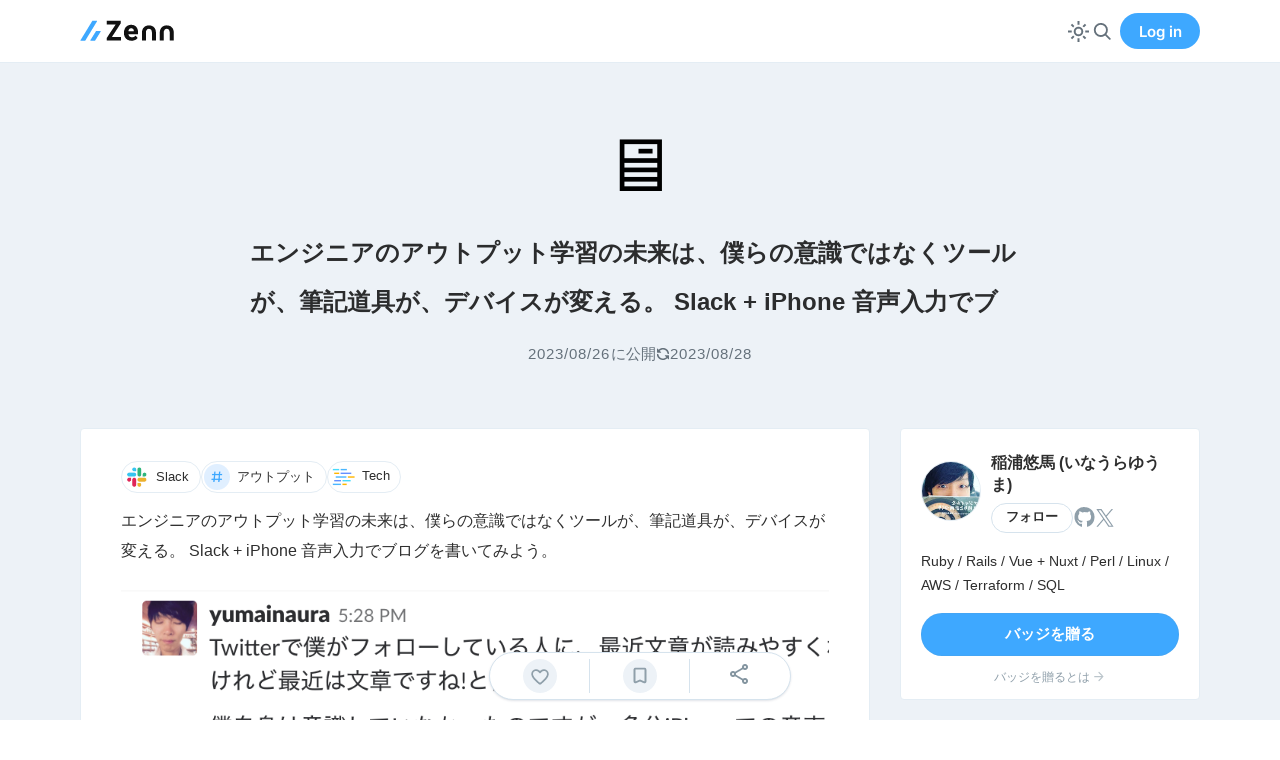

--- FILE ---
content_type: text/html; charset=utf-8
request_url: https://zenn.dev/yumainaura/articles/qiita-2019-01-12t18_20_56-09_00
body_size: 24503
content:
<!DOCTYPE html><html lang="ja"><head><meta charSet="utf-8" data-next-head=""/><meta content="width=device-width, initial-scale=1" name="viewport" data-next-head=""/><script async="" src="https://www.googletagmanager.com/gtag/js" nonce="rPcfXgX+1HRiPPcCQdQXZ9e+q8ZdNGKo1lqX+dhflMI="></script><title data-next-head="">エンジニアのアウトプット学習の未来は、僕らの意識ではなくツールが、筆記道具が、デバイスが変える。 Slack + iPhone 音声入力でブ</title><link rel="canonical" href="https://zenn.dev/yumainaura/articles/qiita-2019-01-12t18_20_56-09_00" data-next-head=""/><meta name="twitter:card" content="summary_large_image" data-next-head=""/><meta property="og:url" content="https://zenn.dev/yumainaura/articles/qiita-2019-01-12t18_20_56-09_00" data-next-head=""/><meta property="og:title" content="エンジニアのアウトプット学習の未来は、僕らの意識ではなくツールが、筆記道具が、デバイスが変える。 Slack + iPhone 音声入力でブ" data-next-head=""/><meta property="og:image" content="https://res.cloudinary.com/zenn/image/upload/s--YutJghbE--/c_fit%2Cg_north_west%2Cl_text:notosansjp-medium.otf_55:%25E3%2582%25A8%25E3%2583%25B3%25E3%2582%25B8%25E3%2583%258B%25E3%2582%25A2%25E3%2581%25AE%25E3%2582%25A2%25E3%2582%25A6%25E3%2583%2588%25E3%2583%2597%25E3%2583%2583%25E3%2583%2588%25E5%25AD%25A6%25E7%25BF%2592%25E3%2581%25AE%25E6%259C%25AA%25E6%259D%25A5%25E3%2581%25AF%25E3%2580%2581%25E5%2583%2595%25E3%2582%2589%25E3%2581%25AE%25E6%2584%258F%25E8%25AD%2598%25E3%2581%25A7%25E3%2581%25AF%25E3%2581%25AA%25E3%2581%258F%25E3%2583%2584%25E3%2583%25BC%25E3%2583%25AB%25E3%2581%258C%25E3%2580%2581%25E7%25AD%2586%25E8%25A8%2598%25E9%2581%2593%25E5%2585%25B7%25E3%2581%258C%25E3%2580%2581%25E3%2583%2587%25E3%2583%2590%25E3%2582%25A4%25E3%2582%25B9%25E3%2581%258C%25E5%25A4%2589%25E3%2581%2588%25E3%2582%258B%25E3%2580%2582%2520Slack%2520%252B%2520...%2Cw_1010%2Cx_90%2Cy_100/g_south_west%2Cl_text:notosansjp-medium.otf_37:%25E7%25A8%25B2%25E6%25B5%25A6%25E6%2582%25A0%25E9%25A6%25AC%2520%2528%25E3%2581%2584%25E3%2581%25AA%25E3%2581%2586%25E3%2582%2589%25E3%2582%2586%25E3%2581%2586%25E3%2581%25BE%2529%2Cx_203%2Cy_121/g_south_west%2Ch_90%2Cl_fetch:aHR0cHM6Ly9saDMuZ29vZ2xldXNlcmNvbnRlbnQuY29tL2EtL0FGZFp1Y3BPSm80MUYydFUxV05wb0owWGNCOTBiUGp1MVdxUmtEWjduWmRhSTlZPXM5Ni1j%2Cr_max%2Cw_90%2Cx_87%2Cy_95/v1627283836/default/og-base-w1200-v2.png?_a=BACAGSGT" data-next-head=""/><meta property="og:type" content="article" data-next-head=""/><meta property="og:site_name" content="Zenn" data-next-head=""/><meta content="https://lh3.googleusercontent.com/a-/AFdZucpOJo41F2tU1WNpoJ0XcB90bPju1WqRkDZ7nZdaI9Y=s96-c" name="zenn:image" data-next-head=""/><meta content="稲浦悠馬 (いなうらゆうま)さんによる記事" name="zenn:description" data-next-head=""/><link href="http://www.hatena.ne.jp/yumainaura/" rel="author" data-next-head=""/><meta content="Zenn" name="apple-mobile-web-app-title"/><link href="/manifest.json" rel="manifest"/><link href="https://static.zenn.studio/images/logo-transparent.png" rel="shortcut icon" type="image/png"/><link href="https://static.zenn.studio/images/icon.png" rel="apple-touch-icon-precomposed" type="image/png"/><link nonce="rPcfXgX+1HRiPPcCQdQXZ9e+q8ZdNGKo1lqX+dhflMI=" rel="preload" href="https://static.zenn.studio/_next/static/css/b08aff551d274575.css" as="style"/><link nonce="rPcfXgX+1HRiPPcCQdQXZ9e+q8ZdNGKo1lqX+dhflMI=" rel="preload" href="https://static.zenn.studio/_next/static/css/aa1231ecf92905e1.css" as="style"/><link nonce="rPcfXgX+1HRiPPcCQdQXZ9e+q8ZdNGKo1lqX+dhflMI=" rel="preload" href="https://static.zenn.studio/_next/static/css/b4b797e72632dd02.css" as="style"/><link nonce="rPcfXgX+1HRiPPcCQdQXZ9e+q8ZdNGKo1lqX+dhflMI=" rel="preload" href="https://static.zenn.studio/_next/static/css/73149e3adcac36b7.css" as="style"/><script nonce="rPcfXgX+1HRiPPcCQdQXZ9e+q8ZdNGKo1lqX+dhflMI=">function getSystemTheme() {
          if (window.matchMedia && window.matchMedia('(prefers-color-scheme: dark)').matches) {
            return 'dark-blue';
          }
          return 'light';
        }
        
        function applyTheme(theme) {
          let actualTheme;
          if (theme === 'system') {
            actualTheme = getSystemTheme();
          } else {
            actualTheme = theme;
          }
          window.document.documentElement.dataset.theme = actualTheme;
        }
        
        const storedTheme = localStorage.getItem('theme');
        const theme = storedTheme || 'system';
        applyTheme(theme);
        
        // システムテーマの変更を監視
        if (window.matchMedia) {
          window.matchMedia('(prefers-color-scheme: dark)').addEventListener('change', function() {
            const currentTheme = localStorage.getItem('theme') || 'system';
            if (currentTheme === 'system') {
              applyTheme('system');
            }
          });
        }</script><script nonce="rPcfXgX+1HRiPPcCQdQXZ9e+q8ZdNGKo1lqX+dhflMI=">var newDataLayer = {};

        // display_modeを追加
        if (window.matchMedia('(display-mode: standalone)').matches) {
          newDataLayer.display_mode = 'standalone'; // PWA
        } else if (window.navigator.standalone === true) {
          newDataLayer.display_mode = 'standalone'; // PWA on iOS Safari
        } else {
          newDataLayer.display_mode = 'browser'; // Web
        }

        // user_idを追加
        // ページ初期化時に取得したいため、ローカルストレージからcachedUser.idを取得する
        var zennCurrentUserValue = localStorage.getItem('zenn_current_user');
        if (zennCurrentUserValue) {
          try {
            var currentUser = JSON.parse(zennCurrentUserValue);
            if (currentUser.cachedUser) {
              newDataLayer.user_id = currentUser.cachedUser.id;
            }
          } catch {}
        }

        window.dataLayer = window.dataLayer || [];
        window.dataLayer.push(newDataLayer);</script><script nonce="rPcfXgX+1HRiPPcCQdQXZ9e+q8ZdNGKo1lqX+dhflMI=">(function(w,d,s,l,i){w[l]=w[l]||[];w[l].push({'gtm.start':
        new Date().getTime(),event:'gtm.js'});var f=d.getElementsByTagName(s)[0],
        j=d.createElement(s),dl=l!='dataLayer'?'&l='+l:'';j.async=true;j.src=
        'https://www.googletagmanager.com/gtm.js?id='+i+dl;f.parentNode.insertBefore(j,f);
        })(window,document,'script','dataLayer','GTM-K42DRM8');</script><script nonce="rPcfXgX+1HRiPPcCQdQXZ9e+q8ZdNGKo1lqX+dhflMI=">window.dataLayer = window.dataLayer || [];
        function gtag(){dataLayer.push(arguments);}
        gtag('js', new Date());</script><script src="https://embed.zenn.studio/js/listen-embed-event.js" nonce="rPcfXgX+1HRiPPcCQdQXZ9e+q8ZdNGKo1lqX+dhflMI="></script><style nonce="rPcfXgX+1HRiPPcCQdQXZ9e+q8ZdNGKo1lqX+dhflMI=">
            @font-face {
              font-family: 'Inter';
              font-weight: 600;
              font-display: swap;
              src: local(''), url('https://static.zenn.studio/fonts/inter-v3-latin-600.woff2') format('woff2');
            }
            @font-face {
              font-family: 'Inter';
              font-weight: 700;
              font-display: swap;
              src: local(''), url('https://static.zenn.studio/fonts/inter-v3-latin-700.woff2') format('woff2');
            }</style><link nonce="rPcfXgX+1HRiPPcCQdQXZ9e+q8ZdNGKo1lqX+dhflMI=" rel="stylesheet" href="https://static.zenn.studio/_next/static/css/b08aff551d274575.css" data-n-g=""/><link nonce="rPcfXgX+1HRiPPcCQdQXZ9e+q8ZdNGKo1lqX+dhflMI=" rel="stylesheet" href="https://static.zenn.studio/_next/static/css/aa1231ecf92905e1.css" data-n-p=""/><link nonce="rPcfXgX+1HRiPPcCQdQXZ9e+q8ZdNGKo1lqX+dhflMI=" rel="stylesheet" href="https://static.zenn.studio/_next/static/css/b4b797e72632dd02.css" data-n-p=""/><link nonce="rPcfXgX+1HRiPPcCQdQXZ9e+q8ZdNGKo1lqX+dhflMI=" rel="stylesheet" href="https://static.zenn.studio/_next/static/css/73149e3adcac36b7.css"/><noscript data-n-css="rPcfXgX+1HRiPPcCQdQXZ9e+q8ZdNGKo1lqX+dhflMI="></noscript><script defer="" nonce="rPcfXgX+1HRiPPcCQdQXZ9e+q8ZdNGKo1lqX+dhflMI=" noModule="" src="https://static.zenn.studio/_next/static/chunks/polyfills-42372ed130431b0a.js"></script><script defer="" src="https://static.zenn.studio/_next/static/chunks/131.2b26495d41859e36.js" nonce="rPcfXgX+1HRiPPcCQdQXZ9e+q8ZdNGKo1lqX+dhflMI="></script><script src="https://static.zenn.studio/_next/static/chunks/webpack-28a6bc871548bcb2.js" nonce="rPcfXgX+1HRiPPcCQdQXZ9e+q8ZdNGKo1lqX+dhflMI=" defer=""></script><script src="https://static.zenn.studio/_next/static/chunks/framework-d67d5b9279e93d70.js" nonce="rPcfXgX+1HRiPPcCQdQXZ9e+q8ZdNGKo1lqX+dhflMI=" defer=""></script><script src="https://static.zenn.studio/_next/static/chunks/main-2e681f3f77e08188.js" nonce="rPcfXgX+1HRiPPcCQdQXZ9e+q8ZdNGKo1lqX+dhflMI=" defer=""></script><script src="https://static.zenn.studio/_next/static/chunks/pages/_app-60bec5e55b69ade1.js" nonce="rPcfXgX+1HRiPPcCQdQXZ9e+q8ZdNGKo1lqX+dhflMI=" defer=""></script><script src="https://static.zenn.studio/_next/static/chunks/1284-a46d7d77b1cc1f98.js" nonce="rPcfXgX+1HRiPPcCQdQXZ9e+q8ZdNGKo1lqX+dhflMI=" defer=""></script><script src="https://static.zenn.studio/_next/static/chunks/6189-3db74505d2770948.js" nonce="rPcfXgX+1HRiPPcCQdQXZ9e+q8ZdNGKo1lqX+dhflMI=" defer=""></script><script src="https://static.zenn.studio/_next/static/chunks/1715-672951eae18a0e83.js" nonce="rPcfXgX+1HRiPPcCQdQXZ9e+q8ZdNGKo1lqX+dhflMI=" defer=""></script><script src="https://static.zenn.studio/_next/static/chunks/4032-391c1b9f04e77312.js" nonce="rPcfXgX+1HRiPPcCQdQXZ9e+q8ZdNGKo1lqX+dhflMI=" defer=""></script><script src="https://static.zenn.studio/_next/static/chunks/4511-f2eb9ab443defc3d.js" nonce="rPcfXgX+1HRiPPcCQdQXZ9e+q8ZdNGKo1lqX+dhflMI=" defer=""></script><script src="https://static.zenn.studio/_next/static/chunks/7032-88f7819c5d42afb8.js" nonce="rPcfXgX+1HRiPPcCQdQXZ9e+q8ZdNGKo1lqX+dhflMI=" defer=""></script><script src="https://static.zenn.studio/_next/static/chunks/5214-358c118c5c1c685c.js" nonce="rPcfXgX+1HRiPPcCQdQXZ9e+q8ZdNGKo1lqX+dhflMI=" defer=""></script><script src="https://static.zenn.studio/_next/static/chunks/168-04a5b79e81b12a02.js" nonce="rPcfXgX+1HRiPPcCQdQXZ9e+q8ZdNGKo1lqX+dhflMI=" defer=""></script><script src="https://static.zenn.studio/_next/static/chunks/pages/%5Busername%5D/articles/%5Bslug%5D-dd2e770dffce00ee.js" nonce="rPcfXgX+1HRiPPcCQdQXZ9e+q8ZdNGKo1lqX+dhflMI=" defer=""></script><script src="https://static.zenn.studio/_next/static/OBWRznPv0Jqf78GHcC-2b/_buildManifest.js" nonce="rPcfXgX+1HRiPPcCQdQXZ9e+q8ZdNGKo1lqX+dhflMI=" defer=""></script><script src="https://static.zenn.studio/_next/static/OBWRznPv0Jqf78GHcC-2b/_ssgManifest.js" nonce="rPcfXgX+1HRiPPcCQdQXZ9e+q8ZdNGKo1lqX+dhflMI=" defer=""></script></head><body><script nonce="rPcfXgX+1HRiPPcCQdQXZ9e+q8ZdNGKo1lqX+dhflMI=">const shouldUseTwemoji = !/(googlebot|macintosh|macintel|macppc|mac68k|macos|iphone|ipad)/i.test(window.navigator.userAgent);
        if(shouldUseTwemoji) document.body.setAttribute("data-use-twemoji", "true");</script><link rel="preload" as="image" href="https://lh3.googleusercontent.com/a-/AFdZucpOJo41F2tU1WNpoJ0XcB90bPju1WqRkDZ7nZdaI9Y=s96-c" referrerPolicy="no-referrer"/><link rel="preload" as="image" href="https://static.zenn.studio/images/drawing/discussion.png"/><div id="__next"><header class="AppHeader_header__54XdE"><div class="Container_wide__ykGLh Container_common__figYY"><div class="AppHeader_inner__CJC4C"><a class="ZennLogo_logoLink__NJS2l" href="/"><svg viewBox="0 0 377.4 88.3" aria-label="Zenn | エンジニアのための情報共有コミュニティ" class="ZennLogo_logoSvg__yOhcg" height="22"><g fill="currentColor"><path d="M233 56.8h-39c.5 3.5 2.2 6.8 4.8 9.2 2.7 2.3 6.2 3.5 9.8 3.4 2.8 0 5.6-.5 8.2-1.7 2.5-1.1 4.8-2.8 6.5-5l8.2 9.5c-2.5 3.4-5.7 6.1-9.5 7.9-4.6 2.2-9.6 3.3-14.7 3.2-5.7.1-11.4-1.2-16.5-4-4.5-2.5-8.2-6.3-10.7-10.9s-3.8-9.8-3.7-15.1v-2.2c-.1-5.7 1.1-11.3 3.5-16.5 2.2-4.7 5.7-8.6 10.1-11.3 4.7-2.8 10.1-4.2 15.5-4.1 5.2-.1 10.3 1.1 14.9 3.7 4.1 2.5 7.4 6.2 9.4 10.5 2.2 5.1 3.3 10.5 3.2 16.1V56.8zM216.1 43.9c.1-2.9-.9-5.7-2.8-7.9-1.8-1.9-4.4-2.9-7.9-2.9-2.9-.1-5.8 1.1-7.7 3.2-2 2.6-3.3 5.7-3.6 9h22V43.9zM128.3 67.9h36.1v14.7h-56.9V72l35.8-54.3h-36.2V2.9h56.6v10.4L128.3 67.9zM248.8 50.7c0-19.1 12.7-29.2 28.2-29.2s27.9 10.1 27.9 29.2V82h-16V51.4c0-10.6-4.8-16.1-12-16.1s-12.4 5.5-12.4 16.1v30.7h-15.8L248.8 50.7 248.8 50.7zM320.3 50.7c0-19.1 12.7-29.2 28.2-29.2s27.9 10.1 27.9 29.2V82h-16V51.4c0-10.6-4.8-16.1-12-16.1S336 40.8 336 51.4v30.7h-15.8L320.3 50.7 320.3 50.7z"></path></g><path fill="#3EA8FF" d="M2.4 83.3h17c.9 0 1.7-.5 2.2-1.2L68.4 5.2C69 4.2 68.3 3 67.1 3H51c-.8 0-1.5.4-1.9 1.1L1.6 81.9C1.3 82.5 1.7 83.3 2.4 83.3zM61 82.1l22.1-35.5c.7-1.1-.1-2.5-1.4-2.5H65.7c-.6 0-1.2.3-1.5.8L41.5 81.2c-.6.9.1 2.1 1.2 2.1h16.3C59.8 83.3 60.6 82.9 61 82.1z" class="st0"></path></svg></a></div></div></header><article class="View_container__VQuzA"><aside class="ContentStickyNavForMobile_container__153a8"><div class="Container_wide__ykGLh Container_common__figYY"><div class="ContentStickyNavForMobile_inner__xJ_fS"><div class="ContentStickyNavForMobile_avatarInner__3_noS"><a class="ContentStickyNavForMobile_principalLink__c15vw" href="/yumainaura"><span class="ContentStickyNavForMobile_avatarContainer__V3P_G"><img alt="稲浦悠馬 (いなうらゆうま)" class="AvatarImage_border__pDIjF AvatarImage_plain__Fgp4R " height="38" referrerPolicy="no-referrer" src="https://lh3.googleusercontent.com/a-/AFdZucpOJo41F2tU1WNpoJ0XcB90bPju1WqRkDZ7nZdaI9Y=s96-c" width="38"/></span><span class="ContentStickyNavForMobile_displayName__cmEag">稲浦悠馬 (いなうらゆうま)</span></a></div><div class="ContentStickyNavForMobile_actions__a9fMk"></div></div></div></aside><header class="ArticleHeader_header__IRbtk"><div class="Container_wide__ykGLh Container_common__figYY"><div class="ArticleHeader_main__W98WY"><div class="ArticleHeader_emoji__30JiU"><span class="Emoji_twemoji__hcxYF"><span class="Emoji_twemojiImg__Oc6vR" style="background-image:url(https://asia-northeast1-zenn-dev-production.cloudfunctions.net/twemoji/%F0%9F%96%A5.svg)"></span></span><span class="Emoji_nativeEmoji__GMBzX">🖥</span></div><h1 class="ArticleHeader_title__9jiOv"><span style="font-size:0.72em">エンジニアのアウトプット学習の未来は、僕らの意識ではなくツールが、筆記道具が、デバイスが変える。 Slack + iPhone 音声入力でブ</span></h1><div class="ArticleHeader_metaContainer__5UzrJ"><div class="ArticleHeader_metaInfo__XrRdh"><span class="ArticleHeader_pubDate__gF_sc"><time class="ArticleHeader_num__7Zpz0" dateTime="2023-08-26T03:56:05+00:00">2023/08/26</time>に公開</span><div class="ArticleHeader_updateDateContainer__3bpiJ"><div aria-label="更新日" class="ArticleHeader_updateDate__W9Sai" data-tooltip-for-desktop="true" data-tooltip-position="bottom" role="tooltip"><svg xml:space="preserve" viewBox="0 0 24 24" height="14" width="14"><g fill="currentColor"><path d="M2.9 10H8c.2 0 .4-.1.6-.3.3-.3.3-.7 0-1.1l-2.2-2c1.5-1.5 3.5-2.3 5.6-2.3 4 0 7.2 2.9 7.7 6.8.1.7.7 1.1 1.4 1.1l.1 0c.8-.1 1.2-.8 1.1-1.5-.5-5.2-5-9.1-10.3-9.1-2.8 0-5.5 1.1-7.4 3.1L2.8 2.9c-.3-.3-.7-.3-1.1 0C1.5 3.1 1.5 3.3 1.5 3.5v5.1C1.5 9.3 2.1 10 2.9 10zM21.1 14H16c-.2 0-.4.1-.6.3-.3.3-.3.7 0 1.1l2.1 2.1c-1.5 1.5-3.5 2.3-5.6 2.3-4 0-7.2-2.9-7.7-6.9-.2-.7-.9-1.3-1.6-1.2-.8.1-1.2.8-1.1 1.5.5 5.2 5 9.1 10.3 9.1 2.8 0 5.5-1.1 7.4-3.1l1.8 1.8c.3.3.7.3 1.1 0 .1-.1.3-.3.3-.6v-5.1C22.5 14.7 21.9 14 21.1 14z"></path></g></svg><span class="ArticleHeader_num__7Zpz0">2023/08/28</span></div></div></div></div></div></div></header><div class="Container_wide__ykGLh Container_common__figYY"><div class="ContainerUndo_undoInSM__1vdc1"><div class="View_inner__LlCJG"><div class="View_stickyShare__TsaVf"><div class="View_stickyShareInner__FLu2S"><div class="LikeButton_container__YlckE style-large-white count-bottom"><button aria-label="いいね" class="LikeButton_button__ZwdG4" data-pressed="false"><svg class="LikeButton_svgLike__Gl0Sz" viewBox="0 0 110 110"><path class="LikeButton_svgLikeLine__f9txR" d="M73,24a23.78,23.78,0,0,0-15.89,6.19,3.14,3.14,0,0,1-4.18,0A23.81,23.81,0,0,0,37,24a22,22,0,0,0-22,22c0,16.67,19.64,32.82,25.11,37.93,2.84,2.65,6.15,5.64,8.92,8.13a8.9,8.9,0,0,0,11.9,0c2.77-2.49,6.07-5.48,8.91-8.13C75.37,78.81,95,62.66,95,46A22,22,0,0,0,73,24Z" fill="currentColor"></path><path class="LikeButton_svgLikeInner__uiexS" d="M66.25,76.42c-.71.64-1.32,1.2-1.82,1.67-2.51,2.33-5.39,5-7.94,7.25a2.21,2.21,0,0,1-3,0C51,83,48.1,80.42,45.59,78.09c-.5-.47-1.12-1-1.82-1.67C38.09,71.29,23,57.67,23,46A14,14,0,0,1,37,32a15.92,15.92,0,0,1,11.65,5.23l4.73,5a2.2,2.2,0,0,0,3.23,0l4.72-5A16.06,16.06,0,0,1,73,32,14,14,0,0,1,87,46C87,57.67,71.93,71.29,66.25,76.42Z" fill="currentColor"></path><g class="LikeButton_svgLikeDecoration__78UjB"><circle cx="41.5" cy="9.5" fill="#3ea8ff" r="3.5"></circle><circle cx="98.5" cy="26.5" fill="#ffdc6e" r="3.5"></circle><circle cx="13" cy="19" fill="#c067f4" r="5"></circle><circle cx="77" cy="9" fill="#f76685" r="5"></circle><circle cx="26.5" cy="92.5" fill="#f76685" r="3.5"></circle><circle cx="105.5" cy="48.5" fill="#c067f4" r="3.5"></circle><circle cx="4.5" cy="60.5" fill="#3ea8ff" r="3.5"></circle><circle cx="94.5" cy="73.5" fill="#3ea8ff" r="1.5"></circle><circle cx="16.5" cy="75.5" fill="#ffdc6e" r="1.5"></circle><circle cx="78.5" cy="91.5" fill="#ffdc6e" r="1.5"></circle></g></svg></button></div><span style="display:block;height:1rem;flex-shrink:0"></span><span style="display:block;height:1rem;flex-shrink:0"></span><div class="ShareButtonsExperimental_container__CrtBj" style="flex-direction:column;align-items:stretch"><a aria-label="X(Twitter)にポスト" class="ShareButtonsExperimental_button__d9aXF ShareButtonsExperimental_svgTwitterVertical__NmmfB ShareButtonsExperimental_svgTwitterBase__8FrNq" data-tooltip-for-desktop="true" data-tooltip-position="bottom" href="https://twitter.com/intent/tweet?url=https://zenn.dev/yumainaura/articles/qiita-2019-01-12t18_20_56-09_00&amp;text=%E3%82%A8%E3%83%B3%E3%82%B8%E3%83%8B%E3%82%A2%E3%81%AE%E3%82%A2%E3%82%A6%E3%83%88%E3%83%97%E3%83%83%E3%83%88%E5%AD%A6%E7%BF%92%E3%81%AE%E6%9C%AA%E6%9D%A5%E3%81%AF%E3%80%81%E5%83%95%E3%82%89%E3%81%AE%E6%84%8F%E8%AD%98%E3%81%A7%E3%81%AF%E3%81%AA%E3%81%8F%E3%83%84%E3%83%BC%E3%83%AB%E3%81%8C%E3%80%81%E7%AD%86%E8%A8%98%E9%81%93%E5%85%B7%E3%81%8C%E3%80%81%E3%83%87%E3%83%90%E3%82%A4%E3%82%B9%E3%81%8C%E5%A4%89%E3%81%88%E3%82%8B%E3%80%82%20Slack%20%2B%20iPhone%20%E9%9F%B3%E5%A3%B0%E5%85%A5%E5%8A%9B%E3%81%A7%E3%83%96%EF%BD%9C%E7%A8%B2%E6%B5%A6%E6%82%A0%E9%A6%AC%20(%E3%81%84%E3%81%AA%E3%81%86%E3%82%89%E3%82%86%E3%81%86%E3%81%BE)&amp;hashtags=zenn" id="gtm-article-left-tweet" rel="nofollow noopener noreferrer" role="tooltip" target="_blank"><svg width="27" height="28" fill="none" viewBox="0 0 27 28"><g clip-path="url(#a)"><path fill="currentColor" d="M16.0687 11.7356L26.12 0H23.7382L15.0106 10.1899L8.03988 0H0L10.5411 15.4089L0 27.7155H2.38199L11.5985 16.9546L18.9601 27.7155H27L16.0681 11.7356H16.0687ZM12.8062 15.5447L11.7382 14.0103L3.24025 1.80106H6.89884L13.7568 11.6543L14.8248 13.1887L23.7393 25.9963H20.0807L12.8062 15.5452V15.5447Z"></path></g><defs><clipPath id="a"><path fill="#fff" d="M0 0H27V27.73H0z"></path></clipPath></defs></svg></a><a aria-label="Facebookに投稿" class="ShareButtonsExperimental_button__d9aXF ShareButtonsExperimental_svgFacebookVertical__3ykb7 ShareButtonsExperimental_svgFacebookBase___gDOW" data-tooltip-for-desktop="true" data-tooltip-position="bottom" href="http://www.facebook.com/sharer.php?u=https://zenn.dev/yumainaura/articles/qiita-2019-01-12t18_20_56-09_00" id="gtm-article-left-facebook" rel="nofollow noopener noreferrer" role="tooltip" target="_blank"><svg width="28" height="29" fill="none" viewBox="0 0 28 29"><g clip-path="url(#a)"><path fill="currentColor" d="M28 14.7812C28 7.02084 21.7319 0.729736 14 0.729736C6.26808 0.729736 0 7.02084 0 14.7812C0 21.3707 4.52032 26.9002 10.6182 28.4189V19.0753H7.73136V14.7812H10.6182V12.9309C10.6182 8.14833 12.7747 5.93158 17.453 5.93158C18.34 5.93158 19.8705 6.10637 20.4966 6.28061V10.1729C20.1662 10.138 19.5922 10.1206 18.8793 10.1206C16.5838 10.1206 15.6968 10.9935 15.6968 13.2625V14.7812H20.2698L19.4841 19.0753H15.6968V28.7297C22.629 27.8895 28.0006 21.9654 28.0006 14.7812H28Z"></path></g><defs><clipPath id="a"><path fill="#fff" d="M0 0H28V28H0z" transform="translate(0 .73)"></path></clipPath></defs></svg></a><a aria-label="はてなブックマークに登録" class="ShareButtonsExperimental_button__d9aXF ShareButtonsExperimental_svgHatenaBookmarkVertical__b161J ShareButtonsExperimental_svgHatenaBookmarkBase__VXz6p" data-tooltip-for-desktop="true" data-tooltip-position="bottom" href="https://b.hatena.ne.jp/add?mode=confirm&amp;url=https://zenn.dev/yumainaura/articles/qiita-2019-01-12t18_20_56-09_00&amp;title=%E3%82%A8%E3%83%B3%E3%82%B8%E3%83%8B%E3%82%A2%E3%81%AE%E3%82%A2%E3%82%A6%E3%83%88%E3%83%97%E3%83%83%E3%83%88%E5%AD%A6%E7%BF%92%E3%81%AE%E6%9C%AA%E6%9D%A5%E3%81%AF%E3%80%81%E5%83%95%E3%82%89%E3%81%AE%E6%84%8F%E8%AD%98%E3%81%A7%E3%81%AF%E3%81%AA%E3%81%8F%E3%83%84%E3%83%BC%E3%83%AB%E3%81%8C%E3%80%81%E7%AD%86%E8%A8%98%E9%81%93%E5%85%B7%E3%81%8C%E3%80%81%E3%83%87%E3%83%90%E3%82%A4%E3%82%B9%E3%81%8C%E5%A4%89%E3%81%88%E3%82%8B%E3%80%82%20Slack%20%2B%20iPhone%20%E9%9F%B3%E5%A3%B0%E5%85%A5%E5%8A%9B%E3%81%A7%E3%83%96%EF%BD%9C%E7%A8%B2%E6%B5%A6%E6%82%A0%E9%A6%AC%20(%E3%81%84%E3%81%AA%E3%81%86%E3%82%89%E3%82%86%E3%81%86%E3%81%BE)" id="gtm-article-left-hatena-bookmark" rel="nofollow noopener noreferrer" role="tooltip" target="_blank"><svg width="27" height="28" fill="none" viewBox="0 0 27 28"><path fill="currentColor" fill-rule="evenodd" d="M5.4999 0.729736H21.5001C24.5376 0.729736 27 3.19213 27 6.22964V22.2298C27 25.2673 24.5376 27.7297 21.5001 27.7297H5.4999C2.46239 27.7297 0 25.2673 0 22.2298V6.22964C0 3.19213 2.46239 0.729736 5.4999 0.729736ZM12.98 13.7472C13.8521 13.8136 14.5319 14.1209 15.0212 14.6673V14.6679C15.512 15.2127 15.7572 15.9444 15.7572 16.8543C15.7572 17.5126 15.62 18.0877 15.3436 18.5867C15.0692 19.084 14.6756 19.4712 14.1604 19.7433C13.7441 19.9658 13.2289 20.1278 12.6155 20.2245C12.001 20.3179 10.9966 20.3665 9.6039 20.3665H6.13656V8.09392H9.50184C10.8859 8.09392 11.8503 8.13875 12.4016 8.22623C12.9503 8.31695 13.4206 8.4703 13.8164 8.68792C14.269 8.93902 14.6129 9.27437 14.8527 9.69341C15.0865 10.1151 15.2069 10.6028 15.2069 11.1546C15.2069 11.8512 15.0309 12.4053 14.6761 12.813C14.3197 13.2261 13.756 13.5355 12.98 13.7472ZM9.96192 10.8144H9.24372H9.24318V13.2768H9.91116C10.7352 13.2768 11.2984 13.1856 11.6073 13.0058C11.9124 12.8227 12.0663 12.5273 12.0663 12.0667C12.0663 11.6061 11.9216 11.2821 11.6375 11.0947C11.3497 10.9084 10.7919 10.8144 9.96192 10.8144ZM10.4128 18.1514C11.2028 18.1514 11.7661 18.0531 12.0928 17.8523V17.8528C12.4227 17.653 12.5863 17.3209 12.5863 16.8581C12.5863 16.3408 12.4367 15.9806 12.1338 15.7765C11.8357 15.5724 11.2747 15.4703 10.463 15.4703H9.24372V18.1514H10.4128ZM19.3093 17.257C18.4502 17.257 17.7547 17.9525 17.7547 18.8111C17.7547 19.6697 18.4507 20.3658 19.3093 20.3658C20.1679 20.3658 20.8634 19.6697 20.8634 18.8111C20.8634 17.9525 20.1668 17.257 19.3093 17.257ZM17.9593 8.09318H20.6593V16.2753H17.9593V8.09318Z" clip-rule="evenodd"></path></svg></a></div></div></div><div class="View_columnsContainer__ijfFN"><section class="View_content__OZ_Dc"><div class="View_main__AU6KW"><div class="Container_default__13H8g Container_common__figYY"><div class="View_topics__2sHkl"><a class="TopicList_item___M3DS" style="font-size:0.8rem;padding:2px" href="/topics/slack"><div class="TopicList_image__Sqd63"><img class="TopicList_img__qj3KE" height="26" loading="lazy" src="https://storage.googleapis.com/zenn-user-upload/topics/27ff6b8a4c.png" width="26"/></div><div class="TopicList_name__xMwaW">Slack</div></a><a class="TopicList_item___M3DS" style="font-size:0.8rem;padding:2px" href="/topics/%E3%82%A2%E3%82%A6%E3%83%88%E3%83%97%E3%83%83%E3%83%88"><div class="TopicList_image__Sqd63"><img class="TopicList_img__qj3KE" height="26" loading="lazy" src="https://zenn.dev/images/topic.png" width="26"/></div><div class="TopicList_name__xMwaW">アウトプット</div></a><a class="View_topicLink__jdtX_" href="/tech-or-idea"><div class="View_topicImage__qMmmw"><img class="View_topicImg__TpkV5" loading="lazy" src="https://static.zenn.studio/images/drawing/tech-icon.svg"/></div><div class="View_topicName____nYp" style="text-transform:capitalize">tech</div></a></div><div class="InsertButtonToCodeBlock_insertButtonWrapper__ueql2"><div class="znc BodyContent_anchorToHeadings__uGxNv"><p>エンジニアのアウトプット学習の未来は、僕らの意識ではなくツールが、筆記道具が、デバイスが変える。 Slack + iPhone 音声入力でブログを書いてみよう。</p>
<p><img src="https://user-images.githubusercontent.com/13635059/51071580-a8898100-1696-11e9-8d76-4d58c405c0f4.png" alt="image" loading="lazy" class="md-img"></p>
<h1 id="twitter%E3%81%A7%E5%83%95%E3%81%8C%E3%83%95%E3%82%A9%E3%83%AD%E3%83%BC%E3%81%97%E3%81%A6%E3%81%84%E3%82%8B%E4%BA%BA%E3%81%AB%E3%80%81%E6%9C%80%E8%BF%91%E6%96%87%E7%AB%A0%E3%81%8C%E8%AA%AD%E3%81%BF%E3%82%84%E3%81%99%E3%81%8F%E3%81%AA%E3%81%A3%E3%81%9F%E3%81%A8%E8%A8%80%E3%82%8F%E3%82%8C%E3%81%BE%E3%81%97%E3%81%9F%E3%80%82">
<a class="header-anchor-link" href="#twitter%E3%81%A7%E5%83%95%E3%81%8C%E3%83%95%E3%82%A9%E3%83%AD%E3%83%BC%E3%81%97%E3%81%A6%E3%81%84%E3%82%8B%E4%BA%BA%E3%81%AB%E3%80%81%E6%9C%80%E8%BF%91%E6%96%87%E7%AB%A0%E3%81%8C%E8%AA%AD%E3%81%BF%E3%82%84%E3%81%99%E3%81%8F%E3%81%AA%E3%81%A3%E3%81%9F%E3%81%A8%E8%A8%80%E3%82%8F%E3%82%8C%E3%81%BE%E3%81%97%E3%81%9F%E3%80%82" aria-hidden="true"></a> Twitterで僕がフォローしている人に、最近文章が読みやすくなったと言われました。</h1>
<p>前は箇条書きだったけれど最近は文章ですね!と言っていただけました。</p>
<p>僕自身は意識していなかったのですが、多分iPhoneでの音声入力による文字起こしを始めたのが1番影響が大きかったと思います。</p>
<p>やはり人間はデバイスというか、道具というか、ツールによって表現方法が依存するんだなぁと言うことを深く感じました。</p>
<h1 id="macbook-vs-iphone-voice-input">
<a class="header-anchor-link" href="#macbook-vs-iphone-voice-input" aria-hidden="true"></a> MacBook VS iPHone Voice input</h1>
<p>MacBookエアでテキストを打ち鳴らすのと、iPhoneで音声入力をするのと、原稿用紙に万年筆でテキストを書くのとでは、本当に本当に、全く違ったものが生み出されることでしょう。</p>
<p>人間、言いたい事は1つで、頭の中にあるものをアウトプットするだけじゃないかと思いがちですが、実は全くそうではなくて、僕らはツールと言うものに依存して、脳が適応して、表現方法を変えるものみたいです。</p>
<p>いろいろなアウトプット方法を知れば知るほどに、試せば試すほど、自分自身の頭の中にあるものなんて実はちっぽけで、存在すらしなくて、ツールやサービスや枠と言うものが、脳みそに反射して成果物を生み出すんだと言う感覚が非常に強くなってきます。</p>
<h1 id="slack-%2B-iphone-voice-input-%3D-%3F">
<a class="header-anchor-link" href="#slack-%2B-iphone-voice-input-%3D-%3F" aria-hidden="true"></a> Slack + iPHone Voice input = ?</h1>
<p>例えば今は、140文字の制約がないSlackと言うアプリケーションに直接音声入力をしているのですが、こうするとTwitterで話すときに比べて文字数が完全に自由になるので、ついついダラダラと長い文章を打ち込んで、冗長な文章になってしまっているのが自分でもわかります。</p>
<p>僕らの表現がツールに依存していると言うとなんだか悔しいような気もしますが、逆に環境に依存しないものはこの世の1つも存在しないことを考えると、ツールや環境を変えることで世界を変えることができるのだと思い至ります。</p>
<p>ツールが変われば、環境が変われば、アウトプットや人間が少しも変わらないなんて事は絶対になくて、僕らは確実に脳の中で起こる生態系のようなものが、変化するのです。ちょっと日本語がおかしくなりましたが。<br>
いろんな実験をしていろんなツールを使っていろんな環境試してみて、自分の脳の中からいろんな生態系の生き物たちを引っ張り出したいものです。</p>
<hr>
<p><span class="embed-block zenn-embedded zenn-embedded-card"><iframe id="zenn-embedded__f2b2c4425136e" src="https://embed.zenn.studio/card#zenn-embedded__f2b2c4425136e" data-content="https%3A%2F%2Ftwitter.com%2Fyumainaura" frameborder="0" scrolling="no" loading="lazy"></iframe></span><a href="https://twitter.com/yumainaura" style="display:none" target="_blank" rel="nofollow noopener noreferrer">https://twitter.com/yumainaura</a></p>
<p><span class="embed-block zenn-embedded zenn-embedded-card"><iframe id="zenn-embedded__6a35c9dcd5d3e" src="https://embed.zenn.studio/card#zenn-embedded__6a35c9dcd5d3e" data-content="https%3A%2F%2Fgithub.com%2FYumaInaura%2FYumaInaura%2Fissues" frameborder="0" scrolling="no" loading="lazy"></iframe></span><a href="https://github.com/YumaInaura/YumaInaura/issues" style="display:none" target="_blank" rel="nofollow noopener noreferrer">https://github.com/YumaInaura/YumaInaura/issues</a></p>
<p><span class="embed-block zenn-embedded zenn-embedded-card"><iframe id="zenn-embedded__51157b932474a" src="https://embed.zenn.studio/card#zenn-embedded__51157b932474a" data-content="https%3A%2F%2Fgithub.com%2FYumaInaura%2FYumaInaura%2Fissues%2F342" frameborder="0" scrolling="no" loading="lazy"></iframe></span><a href="https://github.com/YumaInaura/YumaInaura/issues/342" style="display:none" target="_blank" rel="nofollow noopener noreferrer">https://github.com/YumaInaura/YumaInaura/issues/342</a></p>
<p></p>
<h1 id="%E3%83%81%E3%83%A3%E3%83%83%E3%83%88%E3%83%A1%E3%83%B3%E3%83%90%E3%83%BC%E5%8B%9F%E9%9B%86">
<a class="header-anchor-link" href="#%E3%83%81%E3%83%A3%E3%83%83%E3%83%88%E3%83%A1%E3%83%B3%E3%83%90%E3%83%BC%E5%8B%9F%E9%9B%86" aria-hidden="true"></a> チャットメンバー募集</h1>
<p>何か質問、悩み事、相談などあればLINEオープンチャットもご利用ください。</p>
<p><span class="embed-block zenn-embedded zenn-embedded-card"><iframe id="zenn-embedded__c971a1e4a21c5" src="https://embed.zenn.studio/card#zenn-embedded__c971a1e4a21c5" data-content="https%3A%2F%2Fline.me%2Fti%2Fg2%2FeEPltQ6Tzh3pYAZV8JXKZqc7PJ6L0rpm573dcQ" frameborder="0" scrolling="no" loading="lazy"></iframe></span><a href="https://line.me/ti/g2/eEPltQ6Tzh3pYAZV8JXKZqc7PJ6L0rpm573dcQ" style="display:none" target="_blank" rel="nofollow noopener noreferrer">https://line.me/ti/g2/eEPltQ6Tzh3pYAZV8JXKZqc7PJ6L0rpm573dcQ</a></p>
<h1 id="twitter">
<a class="header-anchor-link" href="#twitter" aria-hidden="true"></a> Twitter</h1>
<p><span class="embed-block zenn-embedded zenn-embedded-card"><iframe id="zenn-embedded__72274bd487bb4" src="https://embed.zenn.studio/card#zenn-embedded__72274bd487bb4" data-content="https%3A%2F%2Ftwitter.com%2FYumaInaura" frameborder="0" scrolling="no" loading="lazy"></iframe></span><a href="https://twitter.com/YumaInaura" style="display:none" target="_blank" rel="nofollow noopener noreferrer">https://twitter.com/YumaInaura</a></p>
<p></p>
<h1 id="%E5%85%AC%E9%96%8B%E6%97%A5%E6%99%82">
<a class="header-anchor-link" href="#%E5%85%AC%E9%96%8B%E6%97%A5%E6%99%82" aria-hidden="true"></a> 公開日時</h1>
<p>2019-01-12</p>
</div></div><div class="View_actions__s_UJk" id="share"><div class="LikeButton_container__YlckE style-large"><button aria-label="いいね" class="LikeButton_button__ZwdG4" data-pressed="false"><svg class="LikeButton_svgLike__Gl0Sz" viewBox="0 0 110 110"><path class="LikeButton_svgLikeLine__f9txR" d="M73,24a23.78,23.78,0,0,0-15.89,6.19,3.14,3.14,0,0,1-4.18,0A23.81,23.81,0,0,0,37,24a22,22,0,0,0-22,22c0,16.67,19.64,32.82,25.11,37.93,2.84,2.65,6.15,5.64,8.92,8.13a8.9,8.9,0,0,0,11.9,0c2.77-2.49,6.07-5.48,8.91-8.13C75.37,78.81,95,62.66,95,46A22,22,0,0,0,73,24Z" fill="currentColor"></path><path class="LikeButton_svgLikeInner__uiexS" d="M66.25,76.42c-.71.64-1.32,1.2-1.82,1.67-2.51,2.33-5.39,5-7.94,7.25a2.21,2.21,0,0,1-3,0C51,83,48.1,80.42,45.59,78.09c-.5-.47-1.12-1-1.82-1.67C38.09,71.29,23,57.67,23,46A14,14,0,0,1,37,32a15.92,15.92,0,0,1,11.65,5.23l4.73,5a2.2,2.2,0,0,0,3.23,0l4.72-5A16.06,16.06,0,0,1,73,32,14,14,0,0,1,87,46C87,57.67,71.93,71.29,66.25,76.42Z" fill="currentColor"></path><g class="LikeButton_svgLikeDecoration__78UjB"><circle cx="41.5" cy="9.5" fill="#3ea8ff" r="3.5"></circle><circle cx="98.5" cy="26.5" fill="#ffdc6e" r="3.5"></circle><circle cx="13" cy="19" fill="#c067f4" r="5"></circle><circle cx="77" cy="9" fill="#f76685" r="5"></circle><circle cx="26.5" cy="92.5" fill="#f76685" r="3.5"></circle><circle cx="105.5" cy="48.5" fill="#c067f4" r="3.5"></circle><circle cx="4.5" cy="60.5" fill="#3ea8ff" r="3.5"></circle><circle cx="94.5" cy="73.5" fill="#3ea8ff" r="1.5"></circle><circle cx="16.5" cy="75.5" fill="#ffdc6e" r="1.5"></circle><circle cx="78.5" cy="91.5" fill="#ffdc6e" r="1.5"></circle></g></svg></button></div><div class="View_menuAndShareButtonsContainer__PMtHU"><div class="View_menu__wgMxq"><button aria-label="その他の操作" class="PopoverMenuButton_menuButton__hKCa_"><svg viewBox="0 0 27 27" height="16" width="16"><path fill="currentColor" d="M12.74,20.53,3.48,11.35a.75.75,0,0,1,0-1.07L4.71,9.05a.75.75,0,0,1,1.07,0l7.49,7.41,7.49-7.41a.74.74,0,0,1,1.06,0l1.24,1.23a.77.77,0,0,1,0,1.07L13.8,20.53A.74.74,0,0,1,12.74,20.53Z"></path></svg></button></div><div class="ShareButtonsExperimental_container__CrtBj" style="flex-direction:row;align-items:center"><a aria-label="X(Twitter)にポスト" class="ShareButtonsExperimental_button__d9aXF ShareButtonsExperimental_svgTwitterHorizontal__5xDGM ShareButtonsExperimental_svgTwitterBase__8FrNq" data-tooltip-for-desktop="true" data-tooltip-position="bottom" href="https://twitter.com/intent/tweet?url=https://zenn.dev/yumainaura/articles/qiita-2019-01-12t18_20_56-09_00&amp;text=%E3%82%A8%E3%83%B3%E3%82%B8%E3%83%8B%E3%82%A2%E3%81%AE%E3%82%A2%E3%82%A6%E3%83%88%E3%83%97%E3%83%83%E3%83%88%E5%AD%A6%E7%BF%92%E3%81%AE%E6%9C%AA%E6%9D%A5%E3%81%AF%E3%80%81%E5%83%95%E3%82%89%E3%81%AE%E6%84%8F%E8%AD%98%E3%81%A7%E3%81%AF%E3%81%AA%E3%81%8F%E3%83%84%E3%83%BC%E3%83%AB%E3%81%8C%E3%80%81%E7%AD%86%E8%A8%98%E9%81%93%E5%85%B7%E3%81%8C%E3%80%81%E3%83%87%E3%83%90%E3%82%A4%E3%82%B9%E3%81%8C%E5%A4%89%E3%81%88%E3%82%8B%E3%80%82%20Slack%20%2B%20iPhone%20%E9%9F%B3%E5%A3%B0%E5%85%A5%E5%8A%9B%E3%81%A7%E3%83%96%EF%BD%9C%E7%A8%B2%E6%B5%A6%E6%82%A0%E9%A6%AC%20(%E3%81%84%E3%81%AA%E3%81%86%E3%82%89%E3%82%86%E3%81%86%E3%81%BE)&amp;hashtags=zenn" id="gtm-article-footer-tweet" rel="nofollow noopener noreferrer" role="tooltip" target="_blank"><svg width="27" height="28" fill="none" viewBox="0 0 27 28"><g clip-path="url(#a)"><path fill="currentColor" d="M16.0687 11.7356L26.12 0H23.7382L15.0106 10.1899L8.03988 0H0L10.5411 15.4089L0 27.7155H2.38199L11.5985 16.9546L18.9601 27.7155H27L16.0681 11.7356H16.0687ZM12.8062 15.5447L11.7382 14.0103L3.24025 1.80106H6.89884L13.7568 11.6543L14.8248 13.1887L23.7393 25.9963H20.0807L12.8062 15.5452V15.5447Z"></path></g><defs><clipPath id="a"><path fill="#fff" d="M0 0H27V27.73H0z"></path></clipPath></defs></svg></a><a aria-label="Facebookに投稿" class="ShareButtonsExperimental_button__d9aXF ShareButtonsExperimental_svgFacebookHorizontal__MpfBm ShareButtonsExperimental_svgFacebookBase___gDOW" data-tooltip-for-desktop="true" data-tooltip-position="bottom" href="http://www.facebook.com/sharer.php?u=https://zenn.dev/yumainaura/articles/qiita-2019-01-12t18_20_56-09_00" id="gtm-article-footer-facebook" rel="nofollow noopener noreferrer" role="tooltip" target="_blank"><svg width="28" height="29" fill="none" viewBox="0 0 28 29"><g clip-path="url(#a)"><path fill="currentColor" d="M28 14.7812C28 7.02084 21.7319 0.729736 14 0.729736C6.26808 0.729736 0 7.02084 0 14.7812C0 21.3707 4.52032 26.9002 10.6182 28.4189V19.0753H7.73136V14.7812H10.6182V12.9309C10.6182 8.14833 12.7747 5.93158 17.453 5.93158C18.34 5.93158 19.8705 6.10637 20.4966 6.28061V10.1729C20.1662 10.138 19.5922 10.1206 18.8793 10.1206C16.5838 10.1206 15.6968 10.9935 15.6968 13.2625V14.7812H20.2698L19.4841 19.0753H15.6968V28.7297C22.629 27.8895 28.0006 21.9654 28.0006 14.7812H28Z"></path></g><defs><clipPath id="a"><path fill="#fff" d="M0 0H28V28H0z" transform="translate(0 .73)"></path></clipPath></defs></svg></a><a aria-label="はてなブックマークに登録" class="ShareButtonsExperimental_button__d9aXF ShareButtonsExperimental_svgHatenaBookmarkHorizontal__ccpWn ShareButtonsExperimental_svgHatenaBookmarkBase__VXz6p" data-tooltip-for-desktop="true" data-tooltip-position="bottom" href="https://b.hatena.ne.jp/add?mode=confirm&amp;url=https://zenn.dev/yumainaura/articles/qiita-2019-01-12t18_20_56-09_00&amp;title=%E3%82%A8%E3%83%B3%E3%82%B8%E3%83%8B%E3%82%A2%E3%81%AE%E3%82%A2%E3%82%A6%E3%83%88%E3%83%97%E3%83%83%E3%83%88%E5%AD%A6%E7%BF%92%E3%81%AE%E6%9C%AA%E6%9D%A5%E3%81%AF%E3%80%81%E5%83%95%E3%82%89%E3%81%AE%E6%84%8F%E8%AD%98%E3%81%A7%E3%81%AF%E3%81%AA%E3%81%8F%E3%83%84%E3%83%BC%E3%83%AB%E3%81%8C%E3%80%81%E7%AD%86%E8%A8%98%E9%81%93%E5%85%B7%E3%81%8C%E3%80%81%E3%83%87%E3%83%90%E3%82%A4%E3%82%B9%E3%81%8C%E5%A4%89%E3%81%88%E3%82%8B%E3%80%82%20Slack%20%2B%20iPhone%20%E9%9F%B3%E5%A3%B0%E5%85%A5%E5%8A%9B%E3%81%A7%E3%83%96%EF%BD%9C%E7%A8%B2%E6%B5%A6%E6%82%A0%E9%A6%AC%20(%E3%81%84%E3%81%AA%E3%81%86%E3%82%89%E3%82%86%E3%81%86%E3%81%BE)" id="gtm-article-footer-hatena-bookmark" rel="nofollow noopener noreferrer" role="tooltip" target="_blank"><svg width="27" height="28" fill="none" viewBox="0 0 27 28"><path fill="currentColor" fill-rule="evenodd" d="M5.4999 0.729736H21.5001C24.5376 0.729736 27 3.19213 27 6.22964V22.2298C27 25.2673 24.5376 27.7297 21.5001 27.7297H5.4999C2.46239 27.7297 0 25.2673 0 22.2298V6.22964C0 3.19213 2.46239 0.729736 5.4999 0.729736ZM12.98 13.7472C13.8521 13.8136 14.5319 14.1209 15.0212 14.6673V14.6679C15.512 15.2127 15.7572 15.9444 15.7572 16.8543C15.7572 17.5126 15.62 18.0877 15.3436 18.5867C15.0692 19.084 14.6756 19.4712 14.1604 19.7433C13.7441 19.9658 13.2289 20.1278 12.6155 20.2245C12.001 20.3179 10.9966 20.3665 9.6039 20.3665H6.13656V8.09392H9.50184C10.8859 8.09392 11.8503 8.13875 12.4016 8.22623C12.9503 8.31695 13.4206 8.4703 13.8164 8.68792C14.269 8.93902 14.6129 9.27437 14.8527 9.69341C15.0865 10.1151 15.2069 10.6028 15.2069 11.1546C15.2069 11.8512 15.0309 12.4053 14.6761 12.813C14.3197 13.2261 13.756 13.5355 12.98 13.7472ZM9.96192 10.8144H9.24372H9.24318V13.2768H9.91116C10.7352 13.2768 11.2984 13.1856 11.6073 13.0058C11.9124 12.8227 12.0663 12.5273 12.0663 12.0667C12.0663 11.6061 11.9216 11.2821 11.6375 11.0947C11.3497 10.9084 10.7919 10.8144 9.96192 10.8144ZM10.4128 18.1514C11.2028 18.1514 11.7661 18.0531 12.0928 17.8523V17.8528C12.4227 17.653 12.5863 17.3209 12.5863 16.8581C12.5863 16.3408 12.4367 15.9806 12.1338 15.7765C11.8357 15.5724 11.2747 15.4703 10.463 15.4703H9.24372V18.1514H10.4128ZM19.3093 17.257C18.4502 17.257 17.7547 17.9525 17.7547 18.8111C17.7547 19.6697 18.4507 20.3658 19.3093 20.3658C20.1679 20.3658 20.8634 19.6697 20.8634 18.8111C20.8634 17.9525 20.1668 17.257 19.3093 17.257ZM17.9593 8.09318H20.6593V16.2753H17.9593V8.09318Z" clip-rule="evenodd"></path></svg></a></div></div></div><span style="display:block;height:2rem;flex-shrink:0"></span><aside class="View_authorInfo__F19rR"><div class="ProfileCard_container__YfvQl"><a class="ProfileCard_avatar__tIJpR" href="/yumainaura"><img alt="稲浦悠馬 (いなうらゆうま)" class="AvatarImage_plain__Fgp4R " height="80" loading="lazy" referrerPolicy="no-referrer" src="https://lh3.googleusercontent.com/a-/AFdZucpOJo41F2tU1WNpoJ0XcB90bPju1WqRkDZ7nZdaI9Y=s96-c" width="80"/></a><div class="ProfileCard_name__qXamf"><a class="ProfileCard_displayName__gRUeY" href="/yumainaura">稲浦悠馬 (いなうらゆうま)</a></div><div class="ProfileCard_content__1w905"><p class="Paragraph_common__yRSrj Paragraph_sidenote__9NTjJ Paragraph_decorateLink__aIAFh"><span>Ruby /  Rails / Vue + Nuxt / Perl / Linux / AWS / Terraform / SQL </span></p><div class="ProfileCard_actions__2ZjZ8"><span class="ProfileCard_follow__ng60N"></span><a aria-label="@yumainaura" class="GithubLink_link__3iaUH" data-tooltip-for-desktop="true" data-tooltip-position="bottom" href="https://github.com/yumainaura" rel="nofollow noopener noreferrer" role="tooltip" target="_blank"><svg xml:space="preserve" viewBox="0 0 27 27" aria-label="GitHub"><path fill="currentColor" d="M13.4,1.2C7,1,1.8,6,1.7,12.4c0,0.1,0,0.4,0,0.5c0,5.1,3.2,9.8,8.2,11.5c0.6,0.1,0.7-0.2,0.7-0.6s0-1.8,0-2.9 c0,0-3.3,0.6-4-1.5c0,0-0.6-1.3-1.3-1.8c0,0-1.1-0.7,0.1-0.7c0.7,0.1,1.5,0.6,1.8,1.2c0.6,1.2,2.2,1.7,3.4,1h0.1 c0.1-0.6,0.4-1.2,0.7-1.6C8.7,17.1,6,16.9,6,12.3c0-1.1,0.5-2.1,1.2-2.8c0-1.1,0-2.2,0.3-3.2c1-0.4,3.3,1.3,3.3,1.3c2-0.6,4-0.6,6,0 c0,0,2.2-1.6,3.2-1.2c0.5,1,0.5,2.2,0.1,3.2c0.7,0.7,1.2,1.8,1.2,2.8c0,4.5-2.8,5-5.5,5.2c0.6,0.6,0.9,1.3,0.7,2.2c0,1.7,0,3.5,0,4 s0.2,0.6,0.7,0.6c4.9-1.7,8.2-6.2,8-11.5c0.1-6.4-5.1-11.6-11.6-11.6C13.5,1.2,13.4,1.2,13.4,1.2z"></path></svg></a><a aria-label="@yumainaura" class="XLink_link__Sn3ha" data-tooltip-for-desktop="true" data-tooltip-position="bottom" href="https://x.com/yumainaura" rel="nofollow noopener noreferrer" role="tooltip" target="_blank"><svg width="27" height="28" fill="none" viewBox="0 0 27 28" aria-label="X(Twitter)"><g clip-path="url(#a)"><path fill="currentColor" d="M16.0687 11.7356L26.12 0H23.7382L15.0106 10.1899L8.03988 0H0L10.5411 15.4089L0 27.7155H2.38199L11.5985 16.9546L18.9601 27.7155H27L16.0681 11.7356H16.0687ZM12.8062 15.5447L11.7382 14.0103L3.24025 1.80106H6.89884L13.7568 11.6543L14.8248 13.1887L23.7393 25.9963H20.0807L12.8062 15.5452V15.5447Z"></path></g><defs><clipPath id="a"><path fill="#fff" d="M0 0H27V27.73H0z"></path></clipPath></defs></svg></a></div></div></div></aside><span style="display:block;height:2rem;flex-shrink:0"></span><aside class="SendBadgeCta_container__peDjp"><div class="SendBadgeCta_content__FGxIx"><div class="SendBadgeCta_title__NFpA3">バッジを贈って著者を応援しよう</div><span style="display:block;height:0.5rem;flex-shrink:0"></span><p class="Paragraph_common__yRSrj Paragraph_sidenote-sm__zfJpo">バッジを受け取った著者にはZennから現金やAmazonギフトカードが還元されます。</p><div class="SendBadgeCta_buttonContainer__5_7_u"><button class="Button_primary__VcoA9 Button_baseStyle__Vhn6Y Button_large__jO0IW Button_fontBold__BN6Co">バッジを贈る</button></div></div><svg fill="currentColor" viewBox="0 0 318 451" class="SendBadgeCta_icon__mcUsF"><path d="M175.12 41.58V13.2a8.87 8.87 0 0 0-17.73.6V41.58a8.87 8.87 0 1 0 17.73.6ZM75 44.52 94.62 64.17c.1.11.21.22.32.32a8.87 8.87 0 0 0 12.18-12.86L87.52 32A8.87 8.87 0 0 0 75 44.52ZM253.56 44.52A8.87 8.87 0 0 0 241 32L221.37 51.63 221 52A8.87 8.87 0 0 0 233.9 64.17h0ZM18.06 262.07a28.08 28.08 0 0 0-.7 39.08l22.55 27.78 12.58 15.5 32.78 40.4A24.72 24.72 0 0 0 104.53 394H203a35.83 35.83 0 0 1 15.13 3.36 8 8 0 0 0 9-1.68h0a8.09 8.09 0 0 0-2.2-13h0a46 46 0 0 0-19.6-4.4H104.57a9.06 9.06 0 0 1-7.08-3.37L72.76 344.4 58.37 326.68l-.72-.89L39.91 303.93 29.32 290.42h0a12.35 12.35 0 0 1 0-17.46 10.33 10.33 0 0 1 1.43-1.2 12.1 12.1 0 0 1 4.76-2.15h.17a12.73 12.73 0 0 1 2.06-.21H38a12.47 12.47 0 0 1 3.53.52l.71.23c.23.08.45.18.68.27h0A12.55 12.55 0 0 1 46.76 273l11 10.68 14 13.53 21.88 21.13a23.65 23.65 0 0 0-.56 2.63 8.77 8.77 0 0 0-.21 1.6l-.06.84v3.51a3.31 3.31 0 0 1 0 .62 2.53 2.53 0 0 0 0 .55 1.79 1.79 0 0 0 .07.62c.07.18 0 .33.07.54s.08.42.1.62l.09.54.12.61.12.53a2.93 2.93 0 0 0 .15.6c0 .18.09.33.14.53s.12.43.17.6l.16.52c.06.19.13.42.19.59s.12.34.19.51l.21.58.21.51.24.57c.07.17.15.31.23.5s.17.37.26.55l.25.51.28.53.28.5.3.52.3.49c.11.16.21.33.32.5l.33.48.33.49c.12.16.24.31.35.47l.36.47.37.47c.13.14.24.28.37.44s.33.37.41.46.15.18.23.26l.15.17.43.45.4.4.46.44.4.38.5.43.41.36.53.42.42.33.56.41.42.31.61.4.41.27.66.4.4.24.72.39.38.2.8.4.33.16.94.4.23.1c.79.33 1.61.62 2.45.88a26.76 26.76 0 0 0 5.83 1.08 21.47 21.47 0 0 0 2.78.11H184.7l.48-.07.28-.06.43-.11.28-.09.42-.15.25-.11a2.93 2.93 0 0 0 .44-.21l.21-.1c.2-.11.4-.23.59-.36l.17-.12.38-.29c.2-.16.4-.34.59-.52h0c.19-.19.38-.4.56-.61l.11-.15c.13-.17.25-.35.37-.52l.15-.23.27-.49.13-.26.21-.49a.45.45 0 0 1 .1-.3 1.7 1.7 0 0 0 .16-.51 1.06 1.06 0 0 1 .07-.3c.05-.2.08-.39.11-.58v-.26a6.31 6.31 0 0 0 0-.87 10.7 10.7 0 0 0-.11-1.27 7.87 7.87 0 0 0-7.76-6.6H120.77a12.35 12.35 0 0 1-12.3-13.57 5.65 5.65 0 0 1 .16-1.07v-.23c.07-.33.15-.67.25-1h0c.11-.36.23-.68.36-1a.94.94 0 0 1 .1-.23c.12-.29.26-.58.41-.86v-.07c.16-.3.34-.58.52-.86l.16-.24.15-.22c.12-.17.25-.33.37-.48l.08-.11c.21-.25.43-.5.66-.74l.19-.19c.22-.22.44-.43.68-.63l.06-.06c.26-.22.52-.42.8-.62l.21-.15c.26-.18.53-.36.8-.52h.06c.29-.17.59-.32.9-.47l.24-.12c.29-.13.59-.26.89-.37h.07c.35-.12.67-.22 1-.31l.27-.08c.36-.08.67-.16 1-.22h.07a4.73 4.73 0 0 1 1-.14h65.95a46.51 46.51 0 0 0 12.79-1.77 43.8 43.8 0 0 0 4.85-1.75h.09c.76-.34 1.51-.69 2.25-1.07a62.92 62.92 0 0 1 29.3-7.17h3.1l1.45.08.93.08a11.73 11.73 0 0 1 1.33.12l1 .11.94.11.38.06.87.13 1.32.21.91.17 1.28.25.91.2 1.26.3.91.22 1.24.34.9.25 1.28.39.83.27c.59.19 1.17.39 1.75.6l1.25.47c.31.12.63.23.94.36H260c.89.35 1.75.72 2.62 1.1l.44.21c.71.32 1.4.66 2.09 1l.68.32c.67.36 1.34.71 2 1.08l.47.26c.81.41 1.62.92 2.41 1.41l.42.27c.64.39 1.28.81 1.91 1.23l.67.46c.58.4 1.16.81 1.73 1.23l.54.39c.73.55 1.46 1.11 2.16 1.69l.38.31c.58.47 1.15 1 1.72 1.47l.63.56c.48.46 1 .92 1.48 1.38l.55.53c.23.24 1.5 1.75 3 3.55a5.2 5.2 0 0 0 .51.55 8 8 0 0 0 11.31 0h0a8 8 0 0 0 .36-11q-1.08-1.23-2.22-2.43c-1.68-1.73-3.43-3.39-5.25-5V207.16h7a8.88 8.88 0 0 0 8.87-8.86V152.38a8.88 8.88 0 0 0-8.87-8.87H284.85c5.62-15 1.68-32.58-10.89-43.16a49.14 49.14 0 0 0-28.23-11.56c-20.31-1.46-44.09 12.21-58.31 24.38-1 .89-2.13 1.82-3.13 2.76h-38c-1-.94-2.14-1.87-3.14-2.76-14.22-12.16-38-25.84-58.33-24.38a49 49 0 0 0-28.24 11.56C44 110.93 40.12 128.51 45.69 143.51H32.91a8.88 8.88 0 0 0-8.86 8.87V198.3a8.85 8.85 0 0 0 8.86 8.86h7v46.77a20.38 20.38 0 0 0-2.06-.08A27.76 27.76 0 0 0 18.06 262ZM196 207.17h76.88v87.5c-1.46-.72-2.92-1.42-4.39-2.08a83.5 83.5 0 0 0-14.76-4.9 81.38 81.38 0 0 0-18.58-2.15 78.77 78.77 0 0 0-36.42 8.92 25.37 25.37 0 0 1-2.68 1.18Zm.05-45.91h92.74v28.17h-92.7Zm0-32c.9-.86 1.9-1.71 2.9-2.57 12-10.28 30.55-20.22 43.76-20.22.6 0 1.17.06 1.75.06a31.32 31.32 0 0 1 18.08 7.4c8.65 7.25 9.65 20.71 2.08 29.58H196.06Zm-43.71 4.42h26V297.39h-26Zm-17.78 9.86H66C58.4 134.68 59.41 121.22 68 114a31.34 31.34 0 0 1 18.09-7.47c13.28-1 33 9.41 45.5 20.16 1 .86 2 1.72 2.92 2.57ZM57.65 207.16h76.88v90.2H121.27A29 29 0 0 0 102 304.8l-19.1-18.45L57.69 262Zm-15.86-45.9h92.74v28.17H41.83Z"></path></svg></aside></div></div><div id="discuss"><div class="ArticleComments_commentsContainer__kOO0n"><section class="ArticleComments_comments__y4Azs"><div class="ArticleComments_emptyContainer__I4fw6"><h3 class="Heading_size-lg__KD3Up Heading_centered__lNLF_">Discussion</h3><img class="ArticleComments_emptyImg__FGwCr" src="https://static.zenn.studio/images/drawing/discussion.png" width="300"/></div></section></div></div></section><aside class="View_sidebarContainer__YwcNH"><div class="ArticleSidebar_container__jSRJw"><div><div class="ArticleSidebar_user__vJ7nz ArticleSidebar_sidebarCard__AtM_Z"><div class="SidebarUserBio_container__iWemi"><a href="/yumainaura"><img alt="稲浦悠馬 (いなうらゆうま)" class="AvatarImage_border__pDIjF AvatarImage_plain__Fgp4R " height="60" loading="lazy" referrerPolicy="no-referrer" src="https://lh3.googleusercontent.com/a-/AFdZucpOJo41F2tU1WNpoJ0XcB90bPju1WqRkDZ7nZdaI9Y=s96-c" width="60"/></a><div class="SidebarUserBio_author__cM7pP"><a class="SidebarUserBio_name__0zFdT" href="/yumainaura">稲浦悠馬 (いなうらゆうま)</a><div class="SidebarUserBio_actions__oFupD"><a aria-label="@yumainaura" class="GithubLink_link__3iaUH" data-tooltip-for-desktop="true" data-tooltip-position="bottom" href="https://github.com/yumainaura" rel="nofollow noopener noreferrer" role="tooltip" target="_blank"><svg xml:space="preserve" viewBox="0 0 27 27" aria-label="GitHub"><path fill="currentColor" d="M13.4,1.2C7,1,1.8,6,1.7,12.4c0,0.1,0,0.4,0,0.5c0,5.1,3.2,9.8,8.2,11.5c0.6,0.1,0.7-0.2,0.7-0.6s0-1.8,0-2.9 c0,0-3.3,0.6-4-1.5c0,0-0.6-1.3-1.3-1.8c0,0-1.1-0.7,0.1-0.7c0.7,0.1,1.5,0.6,1.8,1.2c0.6,1.2,2.2,1.7,3.4,1h0.1 c0.1-0.6,0.4-1.2,0.7-1.6C8.7,17.1,6,16.9,6,12.3c0-1.1,0.5-2.1,1.2-2.8c0-1.1,0-2.2,0.3-3.2c1-0.4,3.3,1.3,3.3,1.3c2-0.6,4-0.6,6,0 c0,0,2.2-1.6,3.2-1.2c0.5,1,0.5,2.2,0.1,3.2c0.7,0.7,1.2,1.8,1.2,2.8c0,4.5-2.8,5-5.5,5.2c0.6,0.6,0.9,1.3,0.7,2.2c0,1.7,0,3.5,0,4 s0.2,0.6,0.7,0.6c4.9-1.7,8.2-6.2,8-11.5c0.1-6.4-5.1-11.6-11.6-11.6C13.5,1.2,13.4,1.2,13.4,1.2z"></path></svg></a><a aria-label="@yumainaura" class="XLink_link__Sn3ha" data-tooltip-for-desktop="true" data-tooltip-position="bottom" href="https://x.com/yumainaura" rel="nofollow noopener noreferrer" role="tooltip" target="_blank"><svg width="27" height="28" fill="none" viewBox="0 0 27 28" aria-label="X(Twitter)"><g clip-path="url(#a)"><path fill="currentColor" d="M16.0687 11.7356L26.12 0H23.7382L15.0106 10.1899L8.03988 0H0L10.5411 15.4089L0 27.7155H2.38199L11.5985 16.9546L18.9601 27.7155H27L16.0681 11.7356H16.0687ZM12.8062 15.5447L11.7382 14.0103L3.24025 1.80106H6.89884L13.7568 11.6543L14.8248 13.1887L23.7393 25.9963H20.0807L12.8062 15.5452V15.5447Z"></path></g><defs><clipPath id="a"><path fill="#fff" d="M0 0H27V27.73H0z"></path></clipPath></defs></svg></a></div></div></div><span style="display:block;height:1rem;flex-shrink:0"></span><p class="Paragraph_common__yRSrj Paragraph_description-sm__vmr99 Paragraph_decorateLink__aIAFh"><span>Ruby /  Rails / Vue + Nuxt / Perl / Linux / AWS / Terraform / SQL </span></p><span style="display:block;height:1rem;flex-shrink:0"></span><button class="Button_primary__VcoA9 Button_baseStyle__Vhn6Y Button_full__RIG_z Button_large__jO0IW Button_fontBold__BN6Co">バッジを贈る</button><div class="ArticleSidebar_badgeAbout__Y3cIb"><a class="TextAnchor_anchor__ZJD31 TextAnchor_anchorColoredSubtle__ZUESd ArticleSidebar_badgeAboutLink__aqdNT" href="/faq#badges">バッジを贈るとは<svg fill="currentColor" viewBox="0 0 24 24" class="TextAnchor_iconArrow__PDEji TextAnchor_iconBase__xZlCw"><path fill="none" d="M0 0h24v24H0z"></path><path d="M12 4l-1.41 1.41L16.17 11H4v2h12.17l-5.58 5.59L12 20l8-8z"></path></svg></a></div></div></div><span style="display:block;height:1.5rem;flex-shrink:0"></span><div class="ArticleSidebar_sticky__W61mq"><div style="display:flex;gap:1.5rem;flex-direction:column;align-items:stretch;flex-wrap:nowrap"><div class="ArticleSidebarToc_toc__dUPn8"><div class="ArticleSidebarToc_tocTitle__A3VjO">目次</div><div class="ArticleToc_toc__WF75u"><ol class="ol-depth-1"><li><a href="#twitter%E3%81%A7%E5%83%95%E3%81%8C%E3%83%95%E3%82%A9%E3%83%AD%E3%83%BC%E3%81%97%E3%81%A6%E3%81%84%E3%82%8B%E4%BA%BA%E3%81%AB%E3%80%81%E6%9C%80%E8%BF%91%E6%96%87%E7%AB%A0%E3%81%8C%E8%AA%AD%E3%81%BF%E3%82%84%E3%81%99%E3%81%8F%E3%81%AA%E3%81%A3%E3%81%9F%E3%81%A8%E8%A8%80%E3%82%8F%E3%82%8C%E3%81%BE%E3%81%97%E3%81%9F%E3%80%82">Twitterで僕がフォローしている人に、最近文章が読みやすくなったと言われました。</a></li><li><a href="#macbook-vs-iphone-voice-input">MacBook VS iPHone Voice input</a></li><li><a href="#slack-%2B-iphone-voice-input-%3D-%3F">Slack + iPHone Voice input = ?</a></li><li><a href="#%E3%83%81%E3%83%A3%E3%83%83%E3%83%88%E3%83%A1%E3%83%B3%E3%83%90%E3%83%BC%E5%8B%9F%E9%9B%86">チャットメンバー募集</a></li><li><a href="#twitter">Twitter</a></li><li><a href="#%E5%85%AC%E9%96%8B%E6%97%A5%E6%99%82">公開日時</a></li></ol></div></div></div></div></div></aside></div></div></div></div><div id="related-contents"></div></article><footer class="AppFooter_footer__pqSnY"><div class="Container_wide__ykGLh Container_common__figYY"><div class="AppFooter_inner__uGxbT" data-nosnippet="true"><div class="AppFooter_brandingColumn__BikTT"><a class="ZennLogo_logoLink__NJS2l" href="/"><svg viewBox="0 0 377.4 88.3" aria-label="Zenn | エンジニアのための情報共有コミュニティ" class="ZennLogo_logoSvg__yOhcg" height="20" width="85"><g fill="currentColor"><path d="M233 56.8h-39c.5 3.5 2.2 6.8 4.8 9.2 2.7 2.3 6.2 3.5 9.8 3.4 2.8 0 5.6-.5 8.2-1.7 2.5-1.1 4.8-2.8 6.5-5l8.2 9.5c-2.5 3.4-5.7 6.1-9.5 7.9-4.6 2.2-9.6 3.3-14.7 3.2-5.7.1-11.4-1.2-16.5-4-4.5-2.5-8.2-6.3-10.7-10.9s-3.8-9.8-3.7-15.1v-2.2c-.1-5.7 1.1-11.3 3.5-16.5 2.2-4.7 5.7-8.6 10.1-11.3 4.7-2.8 10.1-4.2 15.5-4.1 5.2-.1 10.3 1.1 14.9 3.7 4.1 2.5 7.4 6.2 9.4 10.5 2.2 5.1 3.3 10.5 3.2 16.1V56.8zM216.1 43.9c.1-2.9-.9-5.7-2.8-7.9-1.8-1.9-4.4-2.9-7.9-2.9-2.9-.1-5.8 1.1-7.7 3.2-2 2.6-3.3 5.7-3.6 9h22V43.9zM128.3 67.9h36.1v14.7h-56.9V72l35.8-54.3h-36.2V2.9h56.6v10.4L128.3 67.9zM248.8 50.7c0-19.1 12.7-29.2 28.2-29.2s27.9 10.1 27.9 29.2V82h-16V51.4c0-10.6-4.8-16.1-12-16.1s-12.4 5.5-12.4 16.1v30.7h-15.8L248.8 50.7 248.8 50.7zM320.3 50.7c0-19.1 12.7-29.2 28.2-29.2s27.9 10.1 27.9 29.2V82h-16V51.4c0-10.6-4.8-16.1-12-16.1S336 40.8 336 51.4v30.7h-15.8L320.3 50.7 320.3 50.7z"></path></g><path fill="#3EA8FF" d="M2.4 83.3h17c.9 0 1.7-.5 2.2-1.2L68.4 5.2C69 4.2 68.3 3 67.1 3H51c-.8 0-1.5.4-1.9 1.1L1.6 81.9C1.3 82.5 1.7 83.3 2.4 83.3zM61 82.1l22.1-35.5c.7-1.1-.1-2.5-1.4-2.5H65.7c-.6 0-1.2.3-1.5.8L41.5 81.2c-.6.9.1 2.1 1.2 2.1h16.3C59.8 83.3 60.6 82.9 61 82.1z" class="st0"></path></svg></a><p class="AppFooter_siteDescription__NWGP2">エンジニアのための<br aria-hidden="true"/>情報共有コミュニティ</p></div><div class="AppFooter_navColumns__ahV9g"><nav class="AppFooter_navColumn__47qTk"><h4 class="AppFooter_navColumnTitle__vVeiQ">About</h4><ul><li><div style="display:flex;gap:0.5rem;flex-direction:row;align-items:center;flex-wrap:nowrap"><a href="/about">Zennについて</a></div></li><li><a href="https://classmethod.jp" rel="nofollow noopener noreferrer" target="_blank">運営会社</a></li><li><a href="https://info.zenn.dev" rel="nofollow noopener noreferrer" target="_blank">お知らせ・リリース</a></li><li><div style="display:flex;gap:0.5rem;flex-direction:row;align-items:center;flex-wrap:nowrap"><a href="/events">イベント</a></div></li></ul></nav><nav class="AppFooter_navColumn__47qTk"><h4 class="AppFooter_navColumnTitle__vVeiQ">Guides</h4><ul><li><div style="display:flex;gap:0.5rem;flex-direction:row;align-items:center;flex-wrap:nowrap"><a href="/manual">使い方</a></div></li><li><div style="display:flex;gap:0.5rem;flex-direction:row;align-items:center;flex-wrap:nowrap"><a href="/biz-lp">法人向けメニュー</a><span class="NewLabel_newLabel__gxw6E NewLabel_newLabelBase__Q5W_C">New</span></div></li><li><div style="display:flex;gap:0.5rem;flex-direction:row;align-items:center;flex-wrap:nowrap"><a href="/publications">Publication / Pro</a></div></li><li><div style="display:flex;gap:0.5rem;flex-direction:row;align-items:center;flex-wrap:nowrap"><a href="/faq">よくある質問</a></div></li></ul></nav><nav class="AppFooter_navColumn__47qTk"><h4 class="AppFooter_navColumnTitle__vVeiQ">Links</h4><ul><li><a href="https://twitter.com/zenn_dev" rel="nofollow noopener noreferrer" target="_blank">X(Twitter)</a></li><li><a href="https://github.com/zenn-dev" rel="nofollow noopener noreferrer" target="_blank">GitHub</a></li><li><div style="display:flex;gap:0.5rem;flex-direction:row;align-items:center;flex-wrap:nowrap"><a href="/mediakit">メディアキット</a></div></li></ul></nav><nav class="AppFooter_navColumn__47qTk"><h4 class="AppFooter_navColumnTitle__vVeiQ">Legal</h4><ul><li><div style="display:flex;gap:0.5rem;flex-direction:row;align-items:center;flex-wrap:nowrap"><a href="/terms">利用規約</a></div></li><li><div style="display:flex;gap:0.5rem;flex-direction:row;align-items:center;flex-wrap:nowrap"><a href="/privacy">プライバシーポリシー</a></div></li><li><div style="display:flex;gap:0.5rem;flex-direction:row;align-items:center;flex-wrap:nowrap"><a href="/terms/transaction-law">特商法表記</a></div></li></ul></nav></div></div><div class="AppFooter_copyright__J_Jbe" data-nosnippet="true"><div class="AnnouncementPopUp_hiddenWrapper__ThDWT"><div aria-hidden="true" class="PopUp_popup__lIgfz AnnouncementPopUp_container__Pb5q2"><div></div></div></div><a href="https://classmethod.jp/"><svg viewBox="0 0 271 60" class="AppFooter_classmethodLogo__1RFuV" height="25"><path fill="currentColor" d="M264.636 3.1617C265.475 3.16128 266.279 3.49393 266.873 4.08651C267.466 4.67909 267.8 5.48309 267.801 6.32175V53.0703C267.801 53.5668 267.703 54.0585 267.513 54.5171C267.323 54.9758 267.045 55.3926 266.694 55.7437C266.342 56.0948 265.926 56.3733 265.467 56.5633C265.008 56.7533 264.517 56.851 264.02 56.851H6.93132C5.92861 56.851 4.96697 56.4527 4.25795 55.7437C3.54892 55.0347 3.1506 54.073 3.1506 53.0703V6.93139C3.1506 5.92868 3.54892 4.96704 4.25795 4.25802C4.96697 3.54899 5.92861 3.15067 6.93132 3.15067H225.05C225.137 3.15178 225.221 3.17053 225.3 3.20575C225.379 3.24097 225.449 3.29192 225.507 3.35546L233.987 12.76C234.28 13.0541 234.628 13.2875 235.011 13.4467C235.394 13.606 235.805 13.688 236.22 13.688C236.635 13.688 237.046 13.606 237.429 13.4467C237.812 13.2875 238.16 13.0541 238.453 12.76L246.933 3.35231C246.99 3.28778 247.061 3.23616 247.139 3.20086C247.218 3.16555 247.303 3.14737 247.39 3.14752H264.65L264.636 3.1617ZM264.636 7.17095e-05H246.1C246.006 0.000759845 245.914 0.0205359 245.828 0.058188C245.742 0.0958401 245.665 0.150575 245.602 0.219038L237.347 9.39516C237.334 9.40757 237.323 9.4213 237.313 9.43611C237.018 9.72475 236.622 9.88642 236.21 9.88642C235.797 9.88642 235.402 9.72475 235.107 9.43611C235.094 9.42426 235.082 9.41045 235.072 9.39516L226.843 0.239517C226.775 0.162922 226.691 0.10189 226.597 0.0605717C226.504 0.0192536 226.402 -0.00138099 226.3 7.17095e-05H6.93132C5.09302 7.17095e-05 3.33001 0.730333 2.03014 2.03021C0.730262 3.33008 0 5.09309 0 6.93139L0 53.0719C0 54.9102 0.730262 56.6732 2.03014 57.9731C3.33001 59.273 5.09302 60.0032 6.93132 60.0032H264.02C265.858 60.0032 267.621 59.273 268.921 57.9731C270.221 56.6732 270.951 54.9102 270.951 53.0719V6.31545C270.949 4.64114 270.283 3.03602 269.099 1.8521C267.916 0.668193 266.31 0.00215599 264.636 7.17095e-05Z"></path><path fill="currentColor" d="M29.9653 23.8863C30.0769 23.8895 30.1866 23.9161 30.2873 23.9644 30.388 24.0126 30.4775 24.0813 30.5501 24.1662 30.6226 24.251 30.6766 24.3501 30.7086 24.4571 30.7405 24.5641 30.7498 24.6766 30.7357 24.7873V28.3554C30.7357 28.85 30.4679 29.0769 29.9653 29.0769H22.6008C18.4483 29.0769 17.815 30.4789 17.815 36.1657 17.815 41.8526 18.4452 43.2546 22.6008 43.2546H29.9653C30.46 43.2546 30.7357 43.4814 30.7357 43.9351V47.5457C30.7357 48.0892 30.4679 48.316 29.9653 48.4058 27.5367 48.8538 25.0703 49.0648 22.6008 49.0359 12.982 49.0359 11.1326 46.1074 11.1326 36.1642 11.1326 26.2209 12.982 23.2955 22.6008 23.2955 25.0681 23.2729 27.5325 23.4684 29.9653 23.88M39.7637 17.6701C39.9308 17.6701 40.0911 17.7365 40.2093 17.8547 40.3274 17.9729 40.3938 18.1331 40.3938 18.3003V48.4389C40.3938 48.606 40.3274 48.7663 40.2093 48.8845 40.0911 49.0026 39.9308 49.069 39.7637 49.069H34.3872C34.297 49.0756 34.2064 49.0626 34.1216 49.0311 34.0368 48.9995 33.9598 48.9501 33.8959 48.8861 33.8319 48.8221 33.7825 48.7452 33.7509 48.6604 33.7193 48.5756 33.7064 48.485 33.713 48.3948V18.3444C33.7069 18.258 33.7187 18.1713 33.7477 18.0897 33.7766 18.008 33.8221 17.9333 33.8812 17.87 33.9403 17.8067 34.0118 17.7563 34.0913 17.722 34.1708 17.6876 34.2565 17.6699 34.3431 17.6701H39.7637ZM169.156 35.857V37.259C169.156 38.1601 168.888 38.4767 167.711 38.4767H153.533C153.623 42.541 154.709 43.2624 158.636 43.2624H166.679C166.846 43.2624 167.007 43.3288 167.125 43.447 167.243 43.5652 167.309 43.7255 167.309 43.8926V47.6733C167.32 47.8536 167.26 48.031 167.143 48.1682 167.025 48.3054 166.859 48.3917 166.679 48.409 163.831 48.8866 160.945 49.0976 158.058 49.0391 148.934 49.0391 146.716 46.4682 146.716 36.1673 146.716 25.8664 148.929 23.2955 158.058 23.2955 167.187 23.2955 169.121 25.7782 169.168 35.8507M153.499 34.0911H162.437C162.388 30.1166 161.35 29.0785 158.058 29.0785 154.765 29.0785 153.54 30.1166 153.499 34.0911ZM183.056 43.2908H181.07C179.083 43.2908 178.409 42.9332 178.409 40.9877V29.1462H182.706C182.793 29.1449 182.879 29.126 182.958 29.0907 183.037 29.0553 183.108 29.0043 183.167 28.9407 183.226 28.8771 183.271 28.8022 183.3 28.7206 183.33 28.6389 183.342 28.5522 183.337 28.4657V23.9556C183.337 23.7885 183.27 23.6282 183.152 23.51 183.034 23.3919 182.874 23.3255 182.706 23.3255H178.409V18.2971C178.407 18.1308 178.339 17.9719 178.222 17.8542 178.104 17.7366 177.945 17.6694 177.779 17.667H172.355C172.188 17.667 172.028 17.7334 171.91 17.8515 171.791 17.9697 171.725 18.13 171.725 18.2971V43.242C171.725 48.9351 175.246 49.0706 179.129 49.0706 180.418 49.0631 181.704 48.927 182.966 48.6642 183.072 48.6611 183.176 48.6356 183.272 48.5893 183.367 48.5431 183.452 48.4772 183.52 48.396 183.588 48.3147 183.638 48.22 183.667 48.118 183.696 48.0159 183.703 47.909 183.688 47.804V43.9635C183.694 43.8771 183.682 43.7904 183.653 43.7088 183.624 43.6271 183.579 43.5524 183.52 43.4891 183.46 43.4258 183.389 43.3754 183.309 43.3411 183.23 43.3067 183.144 43.289 183.058 43.2892M234.551 36.1673C234.551 46.4603 232.426 49.0391 223.034 49.0391 213.642 49.0391 211.517 46.4682 211.517 36.1673 211.517 25.8664 213.683 23.2955 223.034 23.2955 232.385 23.2955 234.551 25.8255 234.551 36.1673ZM218.248 36.1673C218.248 41.8604 218.922 43.2561 223.034 43.2561 227.146 43.2561 227.867 41.8541 227.867 36.1673 227.867 30.4805 227.193 29.0785 223.034 29.0785 218.875 29.0785 218.248 30.4805 218.248 36.1673ZM202.566 23.6594C199.378 23.1745 196.135 23.1745 192.947 23.6594V18.3034C192.947 18.1363 192.881 17.976 192.763 17.8578 192.645 17.7397 192.484 17.6733 192.317 17.6733H186.892C186.725 17.6733 186.565 17.7397 186.446 17.8578 186.328 17.976 186.262 18.1363 186.262 18.3034V48.3916C186.256 48.478 186.268 48.5647 186.296 48.6463 186.325 48.7279 186.371 48.8027 186.43 48.866 186.489 48.9292 186.561 48.9796 186.64 49.014 186.72 49.0484 186.805 49.0661 186.892 49.0658H192.317C192.484 49.0658 192.645 48.9995 192.763 48.8813 192.881 48.7631 192.947 48.6028 192.947 48.4357V36.1799C192.947 31.3595 193.084 29.091 197.733 29.091 202.382 29.091 202.595 31.3595 202.566 36.1799 202.538 41.0633 202.566 48.4389 202.566 48.4389 202.566 48.606 202.633 48.7663 202.751 48.8844 202.869 49.0026 203.029 49.069 203.196 49.069H208.622C208.789 49.069 208.949 49.0026 209.067 48.8844 209.185 48.7663 209.252 48.606 209.252 48.4389V34.9212C209.252 27.6749 207.505 24.5526 202.568 23.6515M259.138 17.4449C259.225 17.4388 259.311 17.4506 259.393 17.4796 259.475 17.5085 259.549 17.554 259.613 17.6131 259.676 17.6722 259.726 17.7437 259.761 17.8232 259.795 17.9027 259.813 17.9884 259.813 18.075V46.3831C259.813 47.6686 259.269 48.1301 257.922 48.3775 254.951 48.8327 251.949 49.065 248.943 49.0722 239.241 49.0722 237.248 46.4036 237.248 36.2492 237.248 26.0948 239.255 23.3318 248.236 23.3318 249.877 23.2852 251.519 23.3748 253.146 23.5996V18.1112C253.142 18.026 253.155 17.9408 253.185 17.8609 253.215 17.781 253.261 17.7079 253.32 17.6462 253.378 17.5845 253.449 17.5354 253.528 17.5018 253.606 17.4683 253.691 17.4511 253.776 17.4512H259.16L259.138 17.4449ZM249.066 29.1541C244.507 29.1541 243.916 30.3718 243.916 36.202 243.916 41.5312 244.28 43.2908 248.792 43.2908 250.241 43.2893 251.689 43.184 253.124 42.9758V29.1541H249.06 249.066ZM64.2297 31.0649V45.7656C64.2297 47.4496 63.9887 48.0624 61.5343 48.42 58.703 48.8207 55.8479 49.0312 52.9883 49.0501 46.2146 49.0501 42.6465 48.3286 42.5583 41.2398 42.6481 35.1402 45.8113 33.8359 51.8132 33.8359H57.5473V32.2007C57.5473 30.0347 56.1925 29.0863 53.305 29.0863H45.1245C45.0383 29.0852 44.9532 29.0666 44.8744 29.0318 44.7955 28.9969 44.7245 28.9465 44.6657 28.8835 44.6068 28.8205 44.5613 28.7463 44.5319 28.6653 44.5024 28.5843 44.4897 28.4982 44.4943 28.4121V24.7054C44.4901 24.5281 44.5524 24.3557 44.6691 24.2221 44.7857 24.0886 44.9482 24.0036 45.1245 23.9839 47.8206 23.4882 50.5594 23.2624 53.3003 23.3097 62.2385 23.3097 64.2265 26.1972 64.2265 31.0791M52.3519 38.1679C50.0079 38.1679 49.1887 38.9383 49.1887 40.8774 49.1887 43.0435 50.1796 43.6342 53.0262 43.6342 54.544 43.6442 56.0586 43.4921 57.5441 43.1805V38.1679H52.3519ZM76.6021 28.7618H85.994C86.0798 28.7594 86.1643 28.7399 86.2425 28.7047 86.3207 28.6694 86.3912 28.6189 86.4498 28.5562 86.5084 28.4935 86.554 28.4198 86.5839 28.3394 86.6138 28.2589 86.6275 28.1733 86.6241 28.0876V24.4093C86.6093 24.2197 86.5198 24.0437 86.3754 23.92 86.231 23.7963 86.0434 23.7349 85.8538 23.7492 84.3069 23.5917 82.2023 23.4263 79.6928 23.3507 78.9572 23.316 76.7643 23.3018 76.5028 23.3018 70.7688 23.3018 66.8841 24.6566 66.8841 29.896V30.6175C66.7176 32.1302 67.1073 33.6518 67.9804 34.8983 68.8535 36.1447 70.1503 37.0309 71.6289 37.3913 71.6289 37.3913 78.0167 39.6802 78.2231 39.7637 79.2202 40.2583 79.5778 40.8018 79.5778 41.4965V41.9502C79.5778 43.0781 78.6768 43.5728 76.9171 43.5728H67.5268C67.4402 43.5743 67.3548 43.5934 67.2757 43.6287 67.1966 43.6641 67.1255 43.7151 67.0667 43.7787 67.0078 43.8423 66.9624 43.9171 66.9332 43.9986 66.904 44.0802 66.8916 44.1668 66.8967 44.2533V47.9111C66.8967 48.1317 67.0337 48.5413 67.667 48.5854 69.2139 48.7429 71.3185 48.9083 73.828 48.9839 74.5636 49.0186 76.7565 49.0328 77.018 49.0328 82.752 49.0328 86.6367 47.678 86.6367 42.4386V41.7171C86.8032 40.2044 86.4135 38.6828 85.5404 37.4363 84.6673 36.1898 83.3705 35.3037 81.8919 34.9433 81.8919 34.9433 75.5041 32.6544 75.2977 32.5709 74.3006 32.0762 73.943 31.5328 73.943 30.8381V30.3749C73.943 29.247 74.8441 28.746 76.6037 28.746M98.7933 28.7618H108.185C108.271 28.7594 108.355 28.7399 108.434 28.7047 108.512 28.6694 108.582 28.6189 108.641 28.5562 108.7 28.4935 108.745 28.4198 108.775 28.3394 108.805 28.2589 108.819 28.1733 108.815 28.0876V24.4093C108.8 24.2197 108.711 24.0437 108.567 23.92 108.422 23.7963 108.235 23.7349 108.045 23.7492 106.498 23.5917 104.394 23.4263 101.884 23.3507 101.148 23.316 98.9556 23.3018 98.6941 23.3018 92.96 23.3018 89.0753 24.6566 89.0753 29.896V30.6175C88.9088 32.1302 89.2985 33.6518 90.1716 34.8983 91.0447 36.1447 92.3416 37.0309 93.8201 37.3913 93.8201 37.3913 100.208 39.6802 100.414 39.7637 101.411 40.2583 101.769 40.8018 101.769 41.4965V41.9502C101.769 43.0781 100.868 43.5728 99.1084 43.5728H89.7164C89.6298 43.5743 89.5444 43.5934 89.4653 43.6287 89.3863 43.6641 89.3152 43.7151 89.2563 43.7787 89.1974 43.8423 89.1521 43.9171 89.1229 43.9986 89.0936 44.0802 89.0812 44.1668 89.0863 44.2533V47.9111C89.0863 48.1317 89.2234 48.5413 89.8566 48.5854 91.4036 48.7429 93.5082 48.9083 96.0176 48.9839 96.7533 49.0186 98.9461 49.0328 99.2076 49.0328 104.942 49.0328 108.826 47.678 108.826 42.4386V41.7171C108.993 40.2044 108.603 38.6828 107.73 37.4363 106.857 36.1898 105.56 35.3037 104.082 34.9433 104.082 34.9433 97.6938 32.6544 97.4874 32.5709 96.4902 32.0762 96.1326 31.5328 96.1326 30.8381V30.3749C96.1326 29.247 97.0337 28.746 98.7933 28.746M134.345 23.316C132.106 23.1876 129.868 23.5785 127.806 24.4581 125.75 23.5559 123.506 23.164 121.267 23.316 113.181 23.316 111.386 25.7987 111.386 34.132V48.4137C111.386 48.5808 111.453 48.7411 111.571 48.8592 111.689 48.9774 111.849 49.0438 112.016 49.0438H117.428C117.594 49.0413 117.753 48.9742 117.87 48.8565 117.988 48.7389 118.055 48.58 118.058 48.4137V35.8444C118.058 30.3781 118.573 29.3195 121.262 29.1194 123.765 29.3053 124.384 30.2394 124.46 34.7905V48.4042C124.466 48.5709 124.536 48.7289 124.655 48.846 124.773 48.9631 124.932 49.0304 125.099 49.0343H130.51C130.678 49.0343 130.838 48.9679 130.956 48.8498 131.074 48.7316 131.141 48.5713 131.141 48.4042V34.7921C131.216 30.2331 131.835 29.299 134.338 29.1131 137.027 29.3132 137.543 30.3733 137.543 35.8381V48.4074C137.543 48.5745 137.609 48.7348 137.727 48.8529 137.845 48.9711 138.006 49.0375 138.173 49.0375H143.584C143.75 49.0354 143.909 48.9684 144.027 48.8507 144.145 48.7329 144.212 48.5738 144.214 48.4074V34.1257C144.214 25.7924 142.461 23.3097 134.334 23.3097"></path></svg></a></div></div></footer><div id="modal-portal"></div></div><script id="__NEXT_DATA__" type="application/json" nonce="rPcfXgX+1HRiPPcCQdQXZ9e+q8ZdNGKo1lqX+dhflMI=">{"props":{"pageProps":{"article":{"id":196288,"postType":"Article","title":"エンジニアのアウトプット学習の未来は、僕らの意識ではなくツールが、筆記道具が、デバイスが変える。 Slack + iPhone 音声入力でブ","slug":"qiita-2019-01-12t18_20_56-09_00","commentsCount":0,"likedCount":0,"bookmarkedCount":0,"bodyLettersCount":1581,"articleType":"tech","emoji":"🖥","isSuspendingPrivate":false,"publishedAt":"2023-08-26T12:56:05.173+09:00","bodyUpdatedAt":"2023-08-28T10:56:15.559+09:00","sourceRepoUpdatedAt":"2023-08-28T10:56:15.555+09:00","pinned":false,"path":"/yumainaura/articles/qiita-2019-01-12t18_20_56-09_00","principalType":"User","bodyHtml":"\u003cp\u003eエンジニアのアウトプット学習の未来は、僕らの意識ではなくツールが、筆記道具が、デバイスが変える。 Slack + iPhone 音声入力でブログを書いてみよう。\u003c/p\u003e\n\u003cp\u003e\u003cimg src=\"https://user-images.githubusercontent.com/13635059/51071580-a8898100-1696-11e9-8d76-4d58c405c0f4.png\" alt=\"image\" loading=\"lazy\" class=\"md-img\"\u003e\u003c/p\u003e\n\u003ch1 id=\"twitter%E3%81%A7%E5%83%95%E3%81%8C%E3%83%95%E3%82%A9%E3%83%AD%E3%83%BC%E3%81%97%E3%81%A6%E3%81%84%E3%82%8B%E4%BA%BA%E3%81%AB%E3%80%81%E6%9C%80%E8%BF%91%E6%96%87%E7%AB%A0%E3%81%8C%E8%AA%AD%E3%81%BF%E3%82%84%E3%81%99%E3%81%8F%E3%81%AA%E3%81%A3%E3%81%9F%E3%81%A8%E8%A8%80%E3%82%8F%E3%82%8C%E3%81%BE%E3%81%97%E3%81%9F%E3%80%82\"\u003e\n\u003ca class=\"header-anchor-link\" href=\"#twitter%E3%81%A7%E5%83%95%E3%81%8C%E3%83%95%E3%82%A9%E3%83%AD%E3%83%BC%E3%81%97%E3%81%A6%E3%81%84%E3%82%8B%E4%BA%BA%E3%81%AB%E3%80%81%E6%9C%80%E8%BF%91%E6%96%87%E7%AB%A0%E3%81%8C%E8%AA%AD%E3%81%BF%E3%82%84%E3%81%99%E3%81%8F%E3%81%AA%E3%81%A3%E3%81%9F%E3%81%A8%E8%A8%80%E3%82%8F%E3%82%8C%E3%81%BE%E3%81%97%E3%81%9F%E3%80%82\" aria-hidden=\"true\"\u003e\u003c/a\u003e Twitterで僕がフォローしている人に、最近文章が読みやすくなったと言われました。\u003c/h1\u003e\n\u003cp\u003e前は箇条書きだったけれど最近は文章ですね!と言っていただけました。\u003c/p\u003e\n\u003cp\u003e僕自身は意識していなかったのですが、多分iPhoneでの音声入力による文字起こしを始めたのが1番影響が大きかったと思います。\u003c/p\u003e\n\u003cp\u003eやはり人間はデバイスというか、道具というか、ツールによって表現方法が依存するんだなぁと言うことを深く感じました。\u003c/p\u003e\n\u003ch1 id=\"macbook-vs-iphone-voice-input\"\u003e\n\u003ca class=\"header-anchor-link\" href=\"#macbook-vs-iphone-voice-input\" aria-hidden=\"true\"\u003e\u003c/a\u003e MacBook VS iPHone Voice input\u003c/h1\u003e\n\u003cp\u003eMacBookエアでテキストを打ち鳴らすのと、iPhoneで音声入力をするのと、原稿用紙に万年筆でテキストを書くのとでは、本当に本当に、全く違ったものが生み出されることでしょう。\u003c/p\u003e\n\u003cp\u003e人間、言いたい事は1つで、頭の中にあるものをアウトプットするだけじゃないかと思いがちですが、実は全くそうではなくて、僕らはツールと言うものに依存して、脳が適応して、表現方法を変えるものみたいです。\u003c/p\u003e\n\u003cp\u003eいろいろなアウトプット方法を知れば知るほどに、試せば試すほど、自分自身の頭の中にあるものなんて実はちっぽけで、存在すらしなくて、ツールやサービスや枠と言うものが、脳みそに反射して成果物を生み出すんだと言う感覚が非常に強くなってきます。\u003c/p\u003e\n\u003ch1 id=\"slack-%2B-iphone-voice-input-%3D-%3F\"\u003e\n\u003ca class=\"header-anchor-link\" href=\"#slack-%2B-iphone-voice-input-%3D-%3F\" aria-hidden=\"true\"\u003e\u003c/a\u003e Slack + iPHone Voice input = ?\u003c/h1\u003e\n\u003cp\u003e例えば今は、140文字の制約がないSlackと言うアプリケーションに直接音声入力をしているのですが、こうするとTwitterで話すときに比べて文字数が完全に自由になるので、ついついダラダラと長い文章を打ち込んで、冗長な文章になってしまっているのが自分でもわかります。\u003c/p\u003e\n\u003cp\u003e僕らの表現がツールに依存していると言うとなんだか悔しいような気もしますが、逆に環境に依存しないものはこの世の1つも存在しないことを考えると、ツールや環境を変えることで世界を変えることができるのだと思い至ります。\u003c/p\u003e\n\u003cp\u003eツールが変われば、環境が変われば、アウトプットや人間が少しも変わらないなんて事は絶対になくて、僕らは確実に脳の中で起こる生態系のようなものが、変化するのです。ちょっと日本語がおかしくなりましたが。\u003cbr\u003e\nいろんな実験をしていろんなツールを使っていろんな環境試してみて、自分の脳の中からいろんな生態系の生き物たちを引っ張り出したいものです。\u003c/p\u003e\n\u003chr\u003e\n\u003cp\u003e\u003cspan class=\"embed-block zenn-embedded zenn-embedded-card\"\u003e\u003ciframe id=\"zenn-embedded__f2b2c4425136e\" src=\"https://embed.zenn.studio/card#zenn-embedded__f2b2c4425136e\" data-content=\"https%3A%2F%2Ftwitter.com%2Fyumainaura\" frameborder=\"0\" scrolling=\"no\" loading=\"lazy\"\u003e\u003c/iframe\u003e\u003c/span\u003e\u003ca href=\"https://twitter.com/yumainaura\" style=\"display:none\" target=\"_blank\" rel=\"nofollow noopener noreferrer\"\u003ehttps://twitter.com/yumainaura\u003c/a\u003e\u003c/p\u003e\n\u003cp\u003e\u003cspan class=\"embed-block zenn-embedded zenn-embedded-card\"\u003e\u003ciframe id=\"zenn-embedded__6a35c9dcd5d3e\" src=\"https://embed.zenn.studio/card#zenn-embedded__6a35c9dcd5d3e\" data-content=\"https%3A%2F%2Fgithub.com%2FYumaInaura%2FYumaInaura%2Fissues\" frameborder=\"0\" scrolling=\"no\" loading=\"lazy\"\u003e\u003c/iframe\u003e\u003c/span\u003e\u003ca href=\"https://github.com/YumaInaura/YumaInaura/issues\" style=\"display:none\" target=\"_blank\" rel=\"nofollow noopener noreferrer\"\u003ehttps://github.com/YumaInaura/YumaInaura/issues\u003c/a\u003e\u003c/p\u003e\n\u003cp\u003e\u003cspan class=\"embed-block zenn-embedded zenn-embedded-card\"\u003e\u003ciframe id=\"zenn-embedded__51157b932474a\" src=\"https://embed.zenn.studio/card#zenn-embedded__51157b932474a\" data-content=\"https%3A%2F%2Fgithub.com%2FYumaInaura%2FYumaInaura%2Fissues%2F342\" frameborder=\"0\" scrolling=\"no\" loading=\"lazy\"\u003e\u003c/iframe\u003e\u003c/span\u003e\u003ca href=\"https://github.com/YumaInaura/YumaInaura/issues/342\" style=\"display:none\" target=\"_blank\" rel=\"nofollow noopener noreferrer\"\u003ehttps://github.com/YumaInaura/YumaInaura/issues/342\u003c/a\u003e\u003c/p\u003e\n\u003cp\u003e\u003c/p\u003e\n\u003ch1 id=\"%E3%83%81%E3%83%A3%E3%83%83%E3%83%88%E3%83%A1%E3%83%B3%E3%83%90%E3%83%BC%E5%8B%9F%E9%9B%86\"\u003e\n\u003ca class=\"header-anchor-link\" href=\"#%E3%83%81%E3%83%A3%E3%83%83%E3%83%88%E3%83%A1%E3%83%B3%E3%83%90%E3%83%BC%E5%8B%9F%E9%9B%86\" aria-hidden=\"true\"\u003e\u003c/a\u003e チャットメンバー募集\u003c/h1\u003e\n\u003cp\u003e何か質問、悩み事、相談などあればLINEオープンチャットもご利用ください。\u003c/p\u003e\n\u003cp\u003e\u003cspan class=\"embed-block zenn-embedded zenn-embedded-card\"\u003e\u003ciframe id=\"zenn-embedded__c971a1e4a21c5\" src=\"https://embed.zenn.studio/card#zenn-embedded__c971a1e4a21c5\" data-content=\"https%3A%2F%2Fline.me%2Fti%2Fg2%2FeEPltQ6Tzh3pYAZV8JXKZqc7PJ6L0rpm573dcQ\" frameborder=\"0\" scrolling=\"no\" loading=\"lazy\"\u003e\u003c/iframe\u003e\u003c/span\u003e\u003ca href=\"https://line.me/ti/g2/eEPltQ6Tzh3pYAZV8JXKZqc7PJ6L0rpm573dcQ\" style=\"display:none\" target=\"_blank\" rel=\"nofollow noopener noreferrer\"\u003ehttps://line.me/ti/g2/eEPltQ6Tzh3pYAZV8JXKZqc7PJ6L0rpm573dcQ\u003c/a\u003e\u003c/p\u003e\n\u003ch1 id=\"twitter\"\u003e\n\u003ca class=\"header-anchor-link\" href=\"#twitter\" aria-hidden=\"true\"\u003e\u003c/a\u003e Twitter\u003c/h1\u003e\n\u003cp\u003e\u003cspan class=\"embed-block zenn-embedded zenn-embedded-card\"\u003e\u003ciframe id=\"zenn-embedded__72274bd487bb4\" src=\"https://embed.zenn.studio/card#zenn-embedded__72274bd487bb4\" data-content=\"https%3A%2F%2Ftwitter.com%2FYumaInaura\" frameborder=\"0\" scrolling=\"no\" loading=\"lazy\"\u003e\u003c/iframe\u003e\u003c/span\u003e\u003ca href=\"https://twitter.com/YumaInaura\" style=\"display:none\" target=\"_blank\" rel=\"nofollow noopener noreferrer\"\u003ehttps://twitter.com/YumaInaura\u003c/a\u003e\u003c/p\u003e\n\u003cp\u003e\u003c/p\u003e\n\u003ch1 id=\"%E5%85%AC%E9%96%8B%E6%97%A5%E6%99%82\"\u003e\n\u003ca class=\"header-anchor-link\" href=\"#%E5%85%AC%E9%96%8B%E6%97%A5%E6%99%82\" aria-hidden=\"true\"\u003e\u003c/a\u003e 公開日時\u003c/h1\u003e\n\u003cp\u003e2019-01-12\u003c/p\u003e\n","ogImageUrl":"https://res.cloudinary.com/zenn/image/upload/s--YutJghbE--/c_fit%2Cg_north_west%2Cl_text:notosansjp-medium.otf_55:%25E3%2582%25A8%25E3%2583%25B3%25E3%2582%25B8%25E3%2583%258B%25E3%2582%25A2%25E3%2581%25AE%25E3%2582%25A2%25E3%2582%25A6%25E3%2583%2588%25E3%2583%2597%25E3%2583%2583%25E3%2583%2588%25E5%25AD%25A6%25E7%25BF%2592%25E3%2581%25AE%25E6%259C%25AA%25E6%259D%25A5%25E3%2581%25AF%25E3%2580%2581%25E5%2583%2595%25E3%2582%2589%25E3%2581%25AE%25E6%2584%258F%25E8%25AD%2598%25E3%2581%25A7%25E3%2581%25AF%25E3%2581%25AA%25E3%2581%258F%25E3%2583%2584%25E3%2583%25BC%25E3%2583%25AB%25E3%2581%258C%25E3%2580%2581%25E7%25AD%2586%25E8%25A8%2598%25E9%2581%2593%25E5%2585%25B7%25E3%2581%258C%25E3%2580%2581%25E3%2583%2587%25E3%2583%2590%25E3%2582%25A4%25E3%2582%25B9%25E3%2581%258C%25E5%25A4%2589%25E3%2581%2588%25E3%2582%258B%25E3%2580%2582%2520Slack%2520%252B%2520...%2Cw_1010%2Cx_90%2Cy_100/g_south_west%2Cl_text:notosansjp-medium.otf_37:%25E7%25A8%25B2%25E6%25B5%25A6%25E6%2582%25A0%25E9%25A6%25AC%2520%2528%25E3%2581%2584%25E3%2581%25AA%25E3%2581%2586%25E3%2582%2589%25E3%2582%2586%25E3%2581%2586%25E3%2581%25BE%2529%2Cx_203%2Cy_121/g_south_west%2Ch_90%2Cl_fetch:aHR0cHM6Ly9saDMuZ29vZ2xldXNlcmNvbnRlbnQuY29tL2EtL0FGZFp1Y3BPSm80MUYydFUxV05wb0owWGNCOTBiUGp1MVdxUmtEWjduWmRhSTlZPXM5Ni1j%2Cr_max%2Cw_90%2Cx_87%2Cy_95/v1627283836/default/og-base-w1200-v2.png?_a=BACAGSGT","toc":[{"id":"twitter%E3%81%A7%E5%83%95%E3%81%8C%E3%83%95%E3%82%A9%E3%83%AD%E3%83%BC%E3%81%97%E3%81%A6%E3%81%84%E3%82%8B%E4%BA%BA%E3%81%AB%E3%80%81%E6%9C%80%E8%BF%91%E6%96%87%E7%AB%A0%E3%81%8C%E8%AA%AD%E3%81%BF%E3%82%84%E3%81%99%E3%81%8F%E3%81%AA%E3%81%A3%E3%81%9F%E3%81%A8%E8%A8%80%E3%82%8F%E3%82%8C%E3%81%BE%E3%81%97%E3%81%9F%E3%80%82","text":"Twitterで僕がフォローしている人に、最近文章が読みやすくなったと言われました。","level":1,"children":[]},{"id":"macbook-vs-iphone-voice-input","text":"MacBook VS iPHone Voice input","level":1,"children":[]},{"id":"slack-%2B-iphone-voice-input-%3D-%3F","text":"Slack + iPHone Voice input = ?","level":1,"children":[]},{"id":"%E3%83%81%E3%83%A3%E3%83%83%E3%83%88%E3%83%A1%E3%83%B3%E3%83%90%E3%83%BC%E5%8B%9F%E9%9B%86","text":"チャットメンバー募集","level":1,"children":[]},{"id":"twitter","text":"Twitter","level":1,"children":[]},{"id":"%E5%85%AC%E9%96%8B%E6%97%A5%E6%99%82","text":"公開日時","level":1,"children":[]}],"tocEnabled":true,"shouldNoindex":false,"scheduledPublishAt":null,"canSendBadge":true,"status":"published","badges":[],"contest":null},"user":{"id":86901,"username":"yumainaura","name":"稲浦悠馬 (いなうらゆうま)","avatarSmallUrl":"https://lh3.googleusercontent.com/a-/AFdZucpOJo41F2tU1WNpoJ0XcB90bPju1WqRkDZ7nZdaI9Y=s96-c","avatarUrl":"https://lh3.googleusercontent.com/a-/AFdZucpOJo41F2tU1WNpoJ0XcB90bPju1WqRkDZ7nZdaI9Y=s96-c","bio":"Ruby /  Rails / Vue + Nuxt / Perl / Linux / AWS / Terraform / SQL ","autolinkedBio":"Ruby /  Rails / Vue + Nuxt / Perl / Linux / AWS / Terraform / SQL ","githubUsername":"yumainaura","twitterUsername":"yumainaura","isSupportOpen":true,"tokusyoContact":null,"tokusyoName":null,"websiteUrl":"","websiteDomain":null,"totalLikedCount":265,"gaTrackingId":null,"hatenaId":"yumainaura","isInvoiceIssuer":false,"awards":[]},"topics":[{"id":112,"name":"slack","taggingsCount":1271,"imageUrl":"https://storage.googleapis.com/zenn-user-upload/topics/27ff6b8a4c.png","displayName":"Slack"},{"id":693,"name":"アウトプット","taggingsCount":204,"imageUrl":"https://zenn.dev/images/topic.png","displayName":"アウトプット"}],"isMine":false,"isPreview":false,"draftRevealScope":"private","githubRepository":null,"currentUserLiked":false,"currentUserBookmarked":false,"comments":[],"commentedUsers":[],"positiveCommentsCount":0,"publication":null,"publicationArticleOverride":null}},"page":"/[username]/articles/[slug]","query":{"username":"yumainaura","slug":"qiita-2019-01-12t18_20_56-09_00"},"buildId":"OBWRznPv0Jqf78GHcC-2b","assetPrefix":"https://static.zenn.studio","isFallback":false,"isExperimentalCompile":false,"dynamicIds":[10131],"gip":true,"scriptLoader":[]}</script></body></html>

--- FILE ---
content_type: text/html; charset=utf-8
request_url: https://embed.zenn.studio/card
body_size: 456
content:
<!DOCTYPE html><html><head><meta charSet="utf-8"/><meta name="viewport" content="width=device-width"/><meta name="next-head-count" content="2"/><script>
              const mediaQuery = window.matchMedia('(prefers-color-scheme: dark)');
              const prefersDark = mediaQuery.matches;
              document.documentElement.style.colorScheme = prefersDark ? 'dark' : 'light';
            </script><link rel="preload" href="/_next/static/css/962ec099e43f2d5c.css" as="style"/><link rel="stylesheet" href="/_next/static/css/962ec099e43f2d5c.css" data-n-g=""/><link rel="preload" href="/_next/static/css/eaed690e8a27ced6.css" as="style"/><link rel="stylesheet" href="/_next/static/css/eaed690e8a27ced6.css" data-n-p=""/><noscript data-n-css=""></noscript><script defer="" nomodule="" src="/_next/static/chunks/polyfills-c67a75d1b6f99dc8.js"></script><script src="/_next/static/chunks/webpack-3c57bf441cab25a8.js" defer=""></script><script src="/_next/static/chunks/framework-ac88a2a245aea9ab.js" defer=""></script><script src="/_next/static/chunks/main-0c920c5cbb45ab07.js" defer=""></script><script src="/_next/static/chunks/pages/_app-278c444c9a9aedd5.js" defer=""></script><script src="/_next/static/chunks/pages/card-98f94e4ef136050d.js" defer=""></script><script src="/_next/static/xMScg2P-9kBZ-a2bpJkQC/_buildManifest.js" defer=""></script><script src="/_next/static/xMScg2P-9kBZ-a2bpJkQC/_ssgManifest.js" defer=""></script></head><body><div id="__next"><div><a href="#" rel="noreferrer" target="_blank"><div class="EmbedLinkCardPlaceholder_container__NmenU"><div class="EmbedLinkCardPlaceholder_placeholder__71Zdf"><div class="EmbedLinkCardPlaceholder_placeholder_main__pCSA5"><div class="EmbedLinkCardPlaceholder_placeholder_title__4_qw9"></div><div class="EmbedLinkCardPlaceholder_placeholder_description__0NHrT"></div></div><div class="EmbedLinkCardPlaceholder_placeholder_thumbnail__zft0I"></div></div></div></a></div></div><script id="__NEXT_DATA__" type="application/json">{"props":{"pageProps":{"htmlGeneratedAt":"2025/11/18 1:44:07"},"__N_SSP":true},"page":"/card","query":{},"buildId":"xMScg2P-9kBZ-a2bpJkQC","isFallback":false,"gssp":true,"scriptLoader":[]}</script></body></html>

--- FILE ---
content_type: text/html; charset=utf-8
request_url: https://embed.zenn.studio/card
body_size: 463
content:
<!DOCTYPE html><html><head><meta charSet="utf-8"/><meta name="viewport" content="width=device-width"/><meta name="next-head-count" content="2"/><script>
              const mediaQuery = window.matchMedia('(prefers-color-scheme: dark)');
              const prefersDark = mediaQuery.matches;
              document.documentElement.style.colorScheme = prefersDark ? 'dark' : 'light';
            </script><link rel="preload" href="/_next/static/css/962ec099e43f2d5c.css" as="style"/><link rel="stylesheet" href="/_next/static/css/962ec099e43f2d5c.css" data-n-g=""/><link rel="preload" href="/_next/static/css/eaed690e8a27ced6.css" as="style"/><link rel="stylesheet" href="/_next/static/css/eaed690e8a27ced6.css" data-n-p=""/><noscript data-n-css=""></noscript><script defer="" nomodule="" src="/_next/static/chunks/polyfills-c67a75d1b6f99dc8.js"></script><script src="/_next/static/chunks/webpack-3c57bf441cab25a8.js" defer=""></script><script src="/_next/static/chunks/framework-ac88a2a245aea9ab.js" defer=""></script><script src="/_next/static/chunks/main-0c920c5cbb45ab07.js" defer=""></script><script src="/_next/static/chunks/pages/_app-278c444c9a9aedd5.js" defer=""></script><script src="/_next/static/chunks/pages/card-98f94e4ef136050d.js" defer=""></script><script src="/_next/static/xMScg2P-9kBZ-a2bpJkQC/_buildManifest.js" defer=""></script><script src="/_next/static/xMScg2P-9kBZ-a2bpJkQC/_ssgManifest.js" defer=""></script></head><body><div id="__next"><div><a href="#" rel="noreferrer" target="_blank"><div class="EmbedLinkCardPlaceholder_container__NmenU"><div class="EmbedLinkCardPlaceholder_placeholder__71Zdf"><div class="EmbedLinkCardPlaceholder_placeholder_main__pCSA5"><div class="EmbedLinkCardPlaceholder_placeholder_title__4_qw9"></div><div class="EmbedLinkCardPlaceholder_placeholder_description__0NHrT"></div></div><div class="EmbedLinkCardPlaceholder_placeholder_thumbnail__zft0I"></div></div></div></a></div></div><script id="__NEXT_DATA__" type="application/json">{"props":{"pageProps":{"htmlGeneratedAt":"2025/11/18 1:44:07"},"__N_SSP":true},"page":"/card","query":{},"buildId":"xMScg2P-9kBZ-a2bpJkQC","isFallback":false,"gssp":true,"scriptLoader":[]}</script></body></html>

--- FILE ---
content_type: text/css; charset=UTF-8
request_url: https://static.zenn.studio/_next/static/css/73149e3adcac36b7.css
body_size: -285
content:
.SendBadgeCta_container__peDjp{display:flex;justify-content:space-between;padding:1.8rem 2rem;line-height:1.6;background:var(--c-bg-primary-lighter);border-radius:var(--rounded-xs)}.SendBadgeCta_content__FGxIx{width:calc(100% - 110px)}.SendBadgeCta_icon__mcUsF{width:90px;aspect-ratio:318/451;color:var(--c-general-primary);opacity:.4}.SendBadgeCta_title__NFpA3{font-size:1.2rem;font-weight:700}.SendBadgeCta_buttonContainer__5_7_u{margin-top:1.2rem}@media screen and (max-width:768px){.SendBadgeCta_container__peDjp{flex-wrap:wrap;padding:25px 20px 30px}.SendBadgeCta_content__FGxIx{order:3;width:100%;text-align:center}.SendBadgeCta_icon__mcUsF{width:60px;margin:0 auto 10px}.SendBadgeCta_icon__mcUsF svg{height:auto}}

--- FILE ---
content_type: text/css; charset=UTF-8
request_url: https://static.zenn.studio/_next/static/css/7d0a57b66733b83e.css
body_size: -70
content:
.ArticleMobileHeaderToc_toc__zMEkG{position:relative}[data-theme=dark-blue] .ArticleMobileHeaderToc_toc__zMEkG .ol-depth-1>li:before,[data-theme=dark-blue] .ArticleMobileHeaderToc_toc__zMEkG .ol-depth-2 li:before{border:2px solid var(--c-bg-popover)}.ArticleMobileHeaderToc_tocOpen___mxzw .ArticleMobileHeaderToc_tocContainer__HK0Jp{display:block}.ArticleMobileHeaderToc_tocOpen___mxzw .ArticleMobileHeaderToc_arrowIcon__VruMz{transform:rotate(180deg)}.ArticleMobileHeaderToc_tocButton__RC64e{display:inline-flex;align-items:center;font-size:14.5px;color:var(--c-text-low-priority)}.ArticleMobileHeaderToc_arrowIcon__VruMz{margin-left:3px;color:var(--c-text-lower-priority);transition:.2s}.ArticleMobileHeaderToc_tocBackdrop__7MwWp,.ArticleMobileHeaderToc_tocContainer__HK0Jp{z-index:300}.ArticleMobileHeaderToc_tocContainer__HK0Jp{position:absolute;top:35px;right:0;display:none;width:350px;max-width:90vw;max-height:calc(100vh - 130px);padding:1.1rem 1.3rem;overflow-y:auto;background:var(--c-bg-popover);border-radius:var(--rounded-md);box-shadow:0 5px 15px rgba(0,27,68,.23)}.ArticleMobileHeaderToc_pageTopButton__r4WOt{margin-bottom:.3rem;font-size:.9rem;color:var(--c-text-low-priority)}.ArticleMobileHeaderToc_pageTopButton__r4WOt:before{margin:0 9px 0 1px;color:var(--c-text-lower-priority);content:"↑"}

--- FILE ---
content_type: text/css; charset=UTF-8
request_url: https://embed.zenn.studio/_next/static/css/962ec099e43f2d5c.css
body_size: 124
content:
:root{--c-blue-100:#f0f7ff;--c-blue-200:#ecf5ff;--c-blue-300:#e0efff;--c-blue-400:#bfdcff;--c-blue-500:#3ea8ff;--c-blue-600:#0f83fd;--c-blue-700:#0868ce;--c-blue-800:#0656ac;--c-blue-900:#05458a;--c-blue-1000:#043467;--c-gray-100:#f5f9fc;--c-gray-200:#f1f5f9;--c-gray-300:#edf2f7;--c-gray-400:#e4edf4;--c-gray-500:#d6e3ed;--c-gray-600:#acbcc7;--c-gray-700:#8f9faa;--c-gray-800:#65717b;--c-dark-blue-800:#09376d;--c-dark-blue-900:#0b2c53;--c-dark-blue-1000:#162c49;--c-dark-blue-1100:#0d223a;--c-dark-blue-1200:#081d35;--c-dark-gray-900:#344c69;--c-dark-gray-1000:#2e445c;--c-dark-gray-1100:#1b324a;--c-bg-base:#fff;--c-text-body:rgba(0,0,0,.82);--c-text-low-priority:var(--c-gray-700);--c-text-link:var(--c-blue-600)}:root[style*="color-scheme: dark"]{--c-bg-base:var(--c-dark-blue-1200);--c-text-body:var(--c-blue-200);--c-text-low-priority:var(--c-gray-400);--c-text-link:var(--c-blue-500)}body,html{margin:0;padding:0;overflow:hidden;font-family:-apple-system,BlinkMacSystemFont,Hiragino Kaku Gothic ProN,Hiragino Sans,Meiryo,sans-serif;-webkit-text-size-adjust:100%;background:transparent;color:var(--c-text-body)}a{color:var(--c-text-link);word-break:break-all}.twitter-tweet{margin:0 auto!important}.mermaid{text-align:center}.mermaid svg{height:auto}

--- FILE ---
content_type: text/css; charset=UTF-8
request_url: https://embed.zenn.studio/_next/static/css/962ec099e43f2d5c.css
body_size: 229
content:
:root{--c-blue-100:#f0f7ff;--c-blue-200:#ecf5ff;--c-blue-300:#e0efff;--c-blue-400:#bfdcff;--c-blue-500:#3ea8ff;--c-blue-600:#0f83fd;--c-blue-700:#0868ce;--c-blue-800:#0656ac;--c-blue-900:#05458a;--c-blue-1000:#043467;--c-gray-100:#f5f9fc;--c-gray-200:#f1f5f9;--c-gray-300:#edf2f7;--c-gray-400:#e4edf4;--c-gray-500:#d6e3ed;--c-gray-600:#acbcc7;--c-gray-700:#8f9faa;--c-gray-800:#65717b;--c-dark-blue-800:#09376d;--c-dark-blue-900:#0b2c53;--c-dark-blue-1000:#162c49;--c-dark-blue-1100:#0d223a;--c-dark-blue-1200:#081d35;--c-dark-gray-900:#344c69;--c-dark-gray-1000:#2e445c;--c-dark-gray-1100:#1b324a;--c-bg-base:#fff;--c-text-body:rgba(0,0,0,.82);--c-text-low-priority:var(--c-gray-700);--c-text-link:var(--c-blue-600)}:root[style*="color-scheme: dark"]{--c-bg-base:var(--c-dark-blue-1200);--c-text-body:var(--c-blue-200);--c-text-low-priority:var(--c-gray-400);--c-text-link:var(--c-blue-500)}body,html{margin:0;padding:0;overflow:hidden;font-family:-apple-system,BlinkMacSystemFont,Hiragino Kaku Gothic ProN,Hiragino Sans,Meiryo,sans-serif;-webkit-text-size-adjust:100%;background:transparent;color:var(--c-text-body)}a{color:var(--c-text-link);word-break:break-all}.twitter-tweet{margin:0 auto!important}.mermaid{text-align:center}.mermaid svg{height:auto}

--- FILE ---
content_type: text/css; charset=UTF-8
request_url: https://embed.zenn.studio/_next/static/css/eaed690e8a27ced6.css
body_size: 751
content:
.EmbedBaseLinkCard_container__OWvbS{border:1px solid rgba(92,147,187,.2);border-radius:10px;overflow:hidden}.EmbedBaseLinkCard_link__nicpZ{display:flex;align-items:center;font-size:16.5px;height:120px;line-height:1.5;transition:.2s;color:var(--c-text-body);text-decoration:none;background:#fff}.EmbedBaseLinkCard_link__nicpZ:hover{background:rgba(239,246,251,.7)}:root[style*="color-scheme: dark"] .EmbedBaseLinkCard_link__nicpZ{background:var(--c-dark-blue-900)}:root[style*="color-scheme: dark"] .EmbedBaseLinkCard_link__nicpZ:hover{background:var(--c-dark-blue-800)}.EmbedBaseLinkCard_thumbnail__YhP6Y{height:120px;max-width:230px}.EmbedBaseLinkCard_main___eIHX{flex:1 1;padding:.8em 1.2em;min-width:0}.EmbedBaseLinkCard_description__68zsN,.EmbedBaseLinkCard_title__WBWf2{overflow:hidden;display:-webkit-box;-webkit-box-orient:vertical}.EmbedBaseLinkCard_title__WBWf2{margin:0;font-size:1em;-webkit-line-clamp:2;max-height:3.05em;-webkit-user-select:none;-moz-user-select:none;user-select:none;word-break:break-word}.EmbedBaseLinkCard_title__large__n06jM{font-size:1.08em}.EmbedBaseLinkCard_description__68zsN{margin-top:.5em;font-size:.8em;-webkit-line-clamp:1;max-height:1.55em;color:#77838c}:root[style*="color-scheme: dark"] .EmbedBaseLinkCard_description__68zsN{color:var(--c-gray-600)}.EmbedBaseLinkCard_meta__eZq4v{margin-top:.5em;font-size:.78em;display:flex;align-items:center;text-overflow:ellipsis;overflow:hidden;white-space:nowrap}.EmbedBaseLinkCard_favicon__z1cF1{margin-right:6px;flex-shrink:0}.EmbedBaseLinkCard_thumbnail_img__BPIS2{object-fit:cover;width:100%;height:100%;flex-shrink:0}@media only screen and (max-width:480px){.EmbedBaseLinkCard_link__nicpZ{font-size:15px}.EmbedBaseLinkCard_meta__eZq4v{margin-top:.4em}.EmbedBaseLinkCard_main___eIHX{padding:.7em 1em}.EmbedBaseLinkCard_thumbnail__YhP6Y{width:120px}}.EmbedGithubLinkCard_container__upW7h{border:1px solid rgba(92,147,187,.2);border-radius:10px;overflow:hidden}.EmbedGithubLinkCard_github_link__eKgPd{display:flex;align-items:center;font-size:16px;height:120px;line-height:1.4;transition:.2s;text-decoration:none;padding:0 1rem;background:#fff;color:#7b8288}.EmbedGithubLinkCard_github_link__eKgPd:hover{background:rgba(239,246,251,.7)}:root[style*="color-scheme: dark"] .EmbedGithubLinkCard_github_link__eKgPd{background:var(--c-dark-blue-900);color:var(--c-gray-600)}:root[style*="color-scheme: dark"] .EmbedGithubLinkCard_github_link__eKgPd:hover{background:var(--c-dark-blue-800)}.EmbedGithubLinkCard_title__K4k7l{display:flex;align-items:center}.EmbedGithubLinkCard_github_icon__gWEDp{width:22px;height:22px;flex-shrink:0;margin-right:6px;color:#191919}.EmbedGithubLinkCard_github_icon__gWEDp svg{fill:#7b8288}.EmbedGithubLinkCard_github_icon__gWEDp.EmbedGithubLinkCard_star__aqBJZ{width:16px;height:16px}.EmbedGithubLinkCard_github_icon__gWEDp.EmbedGithubLinkCard_code__x_GTA,.EmbedGithubLinkCard_github_icon__gWEDp.EmbedGithubLinkCard_fork__qpyDD{width:15px;height:15px}:root[style*="color-scheme: dark"] .EmbedGithubLinkCard_github_icon__gWEDp{color:var(--c-text-body)}:root[style*="color-scheme: dark"] .EmbedGithubLinkCard_github_icon__gWEDp svg{fill:var(--c-gray-600)}.EmbedGithubLinkCard_name__hV0wH{margin:0;word-break:break-all;font-size:1.15em;line-height:1.2;color:#0366d6}:root[style*="color-scheme: dark"] .EmbedGithubLinkCard_name__hV0wH{color:var(--c-text-body)}.EmbedGithubLinkCard_slash__OAHxn{color:#7b8288;margin:0 4px;font-weight:400}:root[style*="color-scheme: dark"] .EmbedGithubLinkCard_slash__OAHxn{color:var(--c-gray-600)}.EmbedGithubLinkCard_description__1xnRT{margin-top:10px;font-size:.85em;display:-webkit-box;-webkit-line-clamp:1;-webkit-box-orient:vertical;overflow:hidden}.EmbedGithubLinkCard_meta_container__v8drL{margin-top:10px;display:flex;align-items:center}.EmbedGithubLinkCard_meta__YBAlW{margin-right:15px;font-size:13px;display:inline-flex;align-items:center}.EmbedGithubLinkCard_meta-icon__2zhUM{margin-right:5px}@media only screen and (max-width:480px){.EmbedGithubLinkCard_name__hV0wH{font-size:1.05em}}.EmbedLinkCardPlaceholder_container__NmenU{border:1px solid rgba(92,147,187,.2);border-radius:10px;overflow:hidden}.EmbedLinkCardPlaceholder_placeholder__71Zdf{display:flex;justify-content:center}.EmbedLinkCardPlaceholder_placeholder_main__pCSA5{flex:1 1;padding:.8em 1.2em}.EmbedLinkCardPlaceholder_placeholder_thumbnail__zft0I{width:120px;height:120px}.EmbedLinkCardPlaceholder_placeholder_title__4_qw9{width:100%;margin-top:6px;height:32px}.EmbedLinkCardPlaceholder_placeholder_description__0NHrT{margin-top:15px;width:100%;height:15px}

--- FILE ---
content_type: text/css; charset=UTF-8
request_url: https://embed.zenn.studio/_next/static/css/eaed690e8a27ced6.css
body_size: 756
content:
.EmbedBaseLinkCard_container__OWvbS{border:1px solid rgba(92,147,187,.2);border-radius:10px;overflow:hidden}.EmbedBaseLinkCard_link__nicpZ{display:flex;align-items:center;font-size:16.5px;height:120px;line-height:1.5;transition:.2s;color:var(--c-text-body);text-decoration:none;background:#fff}.EmbedBaseLinkCard_link__nicpZ:hover{background:rgba(239,246,251,.7)}:root[style*="color-scheme: dark"] .EmbedBaseLinkCard_link__nicpZ{background:var(--c-dark-blue-900)}:root[style*="color-scheme: dark"] .EmbedBaseLinkCard_link__nicpZ:hover{background:var(--c-dark-blue-800)}.EmbedBaseLinkCard_thumbnail__YhP6Y{height:120px;max-width:230px}.EmbedBaseLinkCard_main___eIHX{flex:1 1;padding:.8em 1.2em;min-width:0}.EmbedBaseLinkCard_description__68zsN,.EmbedBaseLinkCard_title__WBWf2{overflow:hidden;display:-webkit-box;-webkit-box-orient:vertical}.EmbedBaseLinkCard_title__WBWf2{margin:0;font-size:1em;-webkit-line-clamp:2;max-height:3.05em;-webkit-user-select:none;-moz-user-select:none;user-select:none;word-break:break-word}.EmbedBaseLinkCard_title__large__n06jM{font-size:1.08em}.EmbedBaseLinkCard_description__68zsN{margin-top:.5em;font-size:.8em;-webkit-line-clamp:1;max-height:1.55em;color:#77838c}:root[style*="color-scheme: dark"] .EmbedBaseLinkCard_description__68zsN{color:var(--c-gray-600)}.EmbedBaseLinkCard_meta__eZq4v{margin-top:.5em;font-size:.78em;display:flex;align-items:center;text-overflow:ellipsis;overflow:hidden;white-space:nowrap}.EmbedBaseLinkCard_favicon__z1cF1{margin-right:6px;flex-shrink:0}.EmbedBaseLinkCard_thumbnail_img__BPIS2{object-fit:cover;width:100%;height:100%;flex-shrink:0}@media only screen and (max-width:480px){.EmbedBaseLinkCard_link__nicpZ{font-size:15px}.EmbedBaseLinkCard_meta__eZq4v{margin-top:.4em}.EmbedBaseLinkCard_main___eIHX{padding:.7em 1em}.EmbedBaseLinkCard_thumbnail__YhP6Y{width:120px}}.EmbedGithubLinkCard_container__upW7h{border:1px solid rgba(92,147,187,.2);border-radius:10px;overflow:hidden}.EmbedGithubLinkCard_github_link__eKgPd{display:flex;align-items:center;font-size:16px;height:120px;line-height:1.4;transition:.2s;text-decoration:none;padding:0 1rem;background:#fff;color:#7b8288}.EmbedGithubLinkCard_github_link__eKgPd:hover{background:rgba(239,246,251,.7)}:root[style*="color-scheme: dark"] .EmbedGithubLinkCard_github_link__eKgPd{background:var(--c-dark-blue-900);color:var(--c-gray-600)}:root[style*="color-scheme: dark"] .EmbedGithubLinkCard_github_link__eKgPd:hover{background:var(--c-dark-blue-800)}.EmbedGithubLinkCard_title__K4k7l{display:flex;align-items:center}.EmbedGithubLinkCard_github_icon__gWEDp{width:22px;height:22px;flex-shrink:0;margin-right:6px;color:#191919}.EmbedGithubLinkCard_github_icon__gWEDp svg{fill:#7b8288}.EmbedGithubLinkCard_github_icon__gWEDp.EmbedGithubLinkCard_star__aqBJZ{width:16px;height:16px}.EmbedGithubLinkCard_github_icon__gWEDp.EmbedGithubLinkCard_code__x_GTA,.EmbedGithubLinkCard_github_icon__gWEDp.EmbedGithubLinkCard_fork__qpyDD{width:15px;height:15px}:root[style*="color-scheme: dark"] .EmbedGithubLinkCard_github_icon__gWEDp{color:var(--c-text-body)}:root[style*="color-scheme: dark"] .EmbedGithubLinkCard_github_icon__gWEDp svg{fill:var(--c-gray-600)}.EmbedGithubLinkCard_name__hV0wH{margin:0;word-break:break-all;font-size:1.15em;line-height:1.2;color:#0366d6}:root[style*="color-scheme: dark"] .EmbedGithubLinkCard_name__hV0wH{color:var(--c-text-body)}.EmbedGithubLinkCard_slash__OAHxn{color:#7b8288;margin:0 4px;font-weight:400}:root[style*="color-scheme: dark"] .EmbedGithubLinkCard_slash__OAHxn{color:var(--c-gray-600)}.EmbedGithubLinkCard_description__1xnRT{margin-top:10px;font-size:.85em;display:-webkit-box;-webkit-line-clamp:1;-webkit-box-orient:vertical;overflow:hidden}.EmbedGithubLinkCard_meta_container__v8drL{margin-top:10px;display:flex;align-items:center}.EmbedGithubLinkCard_meta__YBAlW{margin-right:15px;font-size:13px;display:inline-flex;align-items:center}.EmbedGithubLinkCard_meta-icon__2zhUM{margin-right:5px}@media only screen and (max-width:480px){.EmbedGithubLinkCard_name__hV0wH{font-size:1.05em}}.EmbedLinkCardPlaceholder_container__NmenU{border:1px solid rgba(92,147,187,.2);border-radius:10px;overflow:hidden}.EmbedLinkCardPlaceholder_placeholder__71Zdf{display:flex;justify-content:center}.EmbedLinkCardPlaceholder_placeholder_main__pCSA5{flex:1 1;padding:.8em 1.2em}.EmbedLinkCardPlaceholder_placeholder_thumbnail__zft0I{width:120px;height:120px}.EmbedLinkCardPlaceholder_placeholder_title__4_qw9{width:100%;margin-top:6px;height:32px}.EmbedLinkCardPlaceholder_placeholder_description__0NHrT{margin-top:15px;width:100%;height:15px}

--- FILE ---
content_type: application/javascript; charset=UTF-8
request_url: https://embed.zenn.studio/_next/static/chunks/pages/_app-278c444c9a9aedd5.js
body_size: -197
content:
(self.webpackChunk_N_E=self.webpackChunk_N_E||[]).push([[888],{7883:function(n,u,t){(window.__NEXT_P=window.__NEXT_P||[]).push(["/_app",function(){return t(5951)}])},5951:function(n,u,t){"use strict";t.r(u);var _=t(1527);t(1715),u.default=function(n){let{Component:u,pageProps:t}=n;return(0,_.jsx)(u,{...t})}},1715:function(){}},function(n){var u=function(u){return n(n.s=u)};n.O(0,[774,179],function(){return u(7883),u(9479)}),_N_E=n.O()}]);

--- FILE ---
content_type: application/javascript; charset=UTF-8
request_url: https://embed.zenn.studio/_next/static/chunks/pages/card-98f94e4ef136050d.js
body_size: 4130
content:
(self.webpackChunk_N_E=self.webpackChunk_N_E||[]).push([[264],{2179:function(e,t,n){(window.__NEXT_P=window.__NEXT_P||[]).push(["/card",function(){return n(5486)}])},1768:function(e,t,n){"use strict";n.d(t,{r:function(){return c}});var r=n(1527),a=n(959),i=n(664);let l=()=>{let e=(0,i.useRouter)(),t=e.query,n=e.asPath.split("#")[1];return{id:n,isReady:e.isReady,src:"string"==typeof t.src?t.src:void 0}};var s=n(9955);let c=e=>{let{noResize:t,fallback:n,children:i}=e,{id:c}=l(),o=(0,a.useRef)(null),[d,h]=(0,a.useState)(null);return(0,a.useEffect)(()=>{if(!c||!o.current)return;let e=()=>{window.parent.postMessage(JSON.stringify({type:"ready",data:{id:c}}),"*")},n=e=>{let t=(0,s.w)(e.data);if("rendering"===t.type&&"string"==typeof t.data.src)h(t.data.src),clearInterval(a),("dark"===t.data.theme||"light"===t.data.theme)&&(document.documentElement.style.colorScheme=t.data.theme);else if("changeTheme"===t.type){let{theme:e}=t.data;("dark"===e||"light"===e)&&(document.documentElement.style.colorScheme=e)}},r=e=>{e.forEach(e=>{let t={type:"resize",data:{id:c,height:e.contentRect.height}};window.parent.postMessage(JSON.stringify(t),"*")})};e();let a=window.setInterval(e,1e3),i=t?null:new ResizeObserver(r);return null==i||i.observe(o.current),window.addEventListener("message",n),()=>{clearInterval(a),null==i||i.disconnect(),window.removeEventListener("message",n)}},[c]),(0,r.jsx)("div",{ref:o,children:d?i({src:decodeURIComponent(d)}):n})}},4266:function(e,t,n){"use strict";n.d(t,{E:function(){return a}});var r=n(1527);let a=()=>(0,r.jsx)("svg",{xmlns:"http://www.w3.org/2000/svg",viewBox:"0 0 16 16",width:"100%",height:"100%",fill:"currentColor",children:(0,r.jsx)("path",{fillRule:"evenodd",d:"M8 0C3.58 0 0 3.58 0 8c0 3.54 2.29 6.53 5.47 7.59.4.07.55-.17.55-.38 0-.19-.01-.82-.01-1.49-2.01.37-2.53-.49-2.69-.94-.09-.23-.48-.94-.82-1.13-.28-.15-.68-.52-.01-.53.63-.01 1.08.58 1.23.82.72 1.21 1.87.87 2.33.66.07-.52.28-.87.51-1.07-1.78-.2-3.64-.89-3.64-3.95 0-.87.31-1.59.82-2.15-.08-.2-.36-1.02.08-2.12 0 0 .67-.21 2.2.82.64-.18 1.32-.27 2-.27.68 0 1.36.09 2 .27 1.53-1.04 2.2-.82 2.2-.82.44 1.1.16 1.92.08 2.12.51.56.82 1.27.82 2.15 0 3.07-1.87 3.75-3.65 3.95.29.25.54.73.54 1.48 0 1.07-.01 1.93-.01 2.2 0 .21.15.46.55.38A8.013 8.013 0 0016 8c0-4.42-3.58-8-8-8z"})})},5486:function(e,t,n){"use strict";n.r(t),n.d(t,{__N_SSP:function(){return k},default:function(){return C}});var r=n(1527),a=n(959),i=n(1629),l=n.n(i);let s=e=>{let{url:t,title:n,imageUrl:i,hostname:s,urlOrigin:c,description:o,shouldNofollow:d}=e,[h,u]=(0,a.useState)(i),_=()=>{u(void 0)};return(0,r.jsx)("div",{className:l().container,children:(0,r.jsxs)("a",{href:t,rel:"noreferrer noopener ".concat(d?"nofollow":""," "),target:"_blank",className:l().link,children:[(0,r.jsxs)("div",{className:l().main,children:[(0,r.jsx)("h1",{className:"".concat(l().title," ").concat((null==n?void 0:n.length)<10?l().title__large:""),children:n||t}),o&&(0,r.jsx)("div",{className:l().description,children:o}),s&&(0,r.jsxs)("div",{className:l().meta,children:[(0,r.jsx)("img",{src:"https://www.google.com/s2/favicons?sz=14&domain_url=".concat(null!=c?c:""),className:l().favicon,alt:"".concat(s," favicon image"),width:14,height:14}),s]})]}),h&&(0,r.jsx)("div",{className:l().thumbnail,children:(0,r.jsx)("img",{src:h,alt:"".concat(s," thumbnail image"),className:l().thumbnail_img,onError:_})})]})})};var c=n(4266);let o=()=>(0,r.jsx)("svg",{fill:"#7b8288",xmlns:"http://www.w3.org/2000/svg",viewBox:"0 0 26 26",children:(0,r.jsx)("path",{d:"M 15.3125 4 C 15.011719 4 14.695313 4.199219 14.59375 4.5 L 9 21.3125 C 8.898438 21.710938 9.199219 22 9.5 22 L 10.40625 22 C 10.707031 22 10.992188 21.800781 11.09375 21.5 L 16.6875 4.6875 C 16.789063 4.289063 16.488281 4 16.1875 4 Z M 5.0625 7 C 4.925781 7.023438 4.789063 7.085938 4.6875 7.1875 L 0.09375 12.6875 C -0.0078125 12.886719 -0.0078125 13.113281 0.09375 13.3125 L 4.6875 18.8125 C 4.886719 19.011719 5.199219 19.105469 5.5 18.90625 L 6.09375 18.40625 C 6.292969 18.207031 6.386719 17.792969 6.1875 17.59375 L 2.3125 13 L 6.09375 8.40625 C 6.292969 8.207031 6.300781 7.792969 6 7.59375 L 5.5 7.09375 C 5.351563 6.992188 5.199219 6.976563 5.0625 7 Z M 20.71875 7 C 20.644531 7.015625 20.574219 7.042969 20.5 7.09375 L 19.90625 7.59375 C 19.707031 7.792969 19.613281 8.207031 19.8125 8.40625 L 23.59375 13 L 19.8125 17.59375 C 19.613281 17.792969 19.605469 18.207031 19.90625 18.40625 L 20.5 18.90625 C 20.699219 19.105469 21.113281 19.113281 21.3125 18.8125 L 25.90625 13.3125 C 26.007813 13.113281 26.007813 12.886719 25.90625 12.6875 L 21.3125 7.1875 C 21.164063 7.039063 20.9375 6.953125 20.71875 7 Z"})}),d=()=>(0,r.jsxs)("svg",{xmlns:"http://www.w3.org/2000/svg",viewBox:"0 0 24 24",fill:"#7b8288",children:[(0,r.jsx)("path",{fillRule:"evenodd",d:"M12 21a1.75 1.75 0 110-3.5 1.75 1.75 0 010 3.5zm-3.25-1.75a3.25 3.25 0 106.5 0 3.25 3.25 0 00-6.5 0zm-3-12.75a1.75 1.75 0 110-3.5 1.75 1.75 0 010 3.5zM2.5 4.75a3.25 3.25 0 106.5 0 3.25 3.25 0 00-6.5 0zM18.25 6.5a1.75 1.75 0 110-3.5 1.75 1.75 0 010 3.5zM15 4.75a3.25 3.25 0 106.5 0 3.25 3.25 0 00-6.5 0z"}),(0,r.jsx)("path",{fillRule:"evenodd",d:"M6.5 7.75v1A2.25 2.25 0 008.75 11h6.5a2.25 2.25 0 002.25-2.25v-1H19v1a3.75 3.75 0 01-3.75 3.75h-6.5A3.75 3.75 0 015 8.75v-1h1.5z"}),(0,r.jsx)("path",{fillRule:"evenodd",d:"M11.25 16.25v-5h1.5v5h-1.5z"})]}),h=()=>(0,r.jsx)("svg",{xmlns:"http://www.w3.org/2000/svg",viewBox:"0 0 24 24",fill:"#7b8288",children:(0,r.jsx)("path",{fillRule:"evenodd",d:"M12 .25a.75.75 0 01.673.418l3.058 6.197 6.839.994a.75.75 0 01.415 1.279l-4.948 4.823 1.168 6.811a.75.75 0 01-1.088.791L12 18.347l-6.117 3.216a.75.75 0 01-1.088-.79l1.168-6.812-4.948-4.823a.75.75 0 01.416-1.28l6.838-.993L11.328.668A.75.75 0 0112 .25zm0 2.445L9.44 7.882a.75.75 0 01-.565.41l-5.725.832 4.143 4.038a.75.75 0 01.215.664l-.978 5.702 5.121-2.692a.75.75 0 01.698 0l5.12 2.692-.977-5.702a.75.75 0 01.215-.664l4.143-4.038-5.725-.831a.75.75 0 01-.565-.41L12 2.694z"})});var u=n(944),_=n.n(u);let m=e=>{let{url:t,name:n,language:a,ownerName:i,forksCount:l,description:s,stargazersCount:u}=e;return(0,r.jsx)("div",{className:_().container,children:(0,r.jsx)("a",{href:t,rel:"noreferrer noopener",target:"_blank",className:_().github_link,children:(0,r.jsxs)("div",{className:_().main,children:[(0,r.jsxs)("div",{className:_().title,children:[(0,r.jsx)("div",{className:_().github_icon,children:(0,r.jsx)(c.E,{})}),(0,r.jsxs)("h1",{className:_().name,children:[i,(0,r.jsx)("span",{className:_().slash,children:"/"}),n]})]}),!!s&&(0,r.jsx)("div",{className:_().description,children:s}),(0,r.jsxs)("div",{className:_().meta_container,children:[!!u&&(0,r.jsxs)("span",{className:_().meta,children:[(0,r.jsx)("div",{className:"".concat(_().github_icon," ").concat(_().star),children:(0,r.jsx)(h,{})}),u]}),!!l&&(0,r.jsxs)("span",{className:_().meta,children:[(0,r.jsx)("div",{className:"".concat(_().github_icon," ").concat(_().fork),children:(0,r.jsx)(d,{})}),l]}),a&&(0,r.jsxs)("span",{className:_().meta,children:[(0,r.jsx)("div",{className:"".concat(_().github_icon," ").concat(_().code),children:(0,r.jsx)(o,{})}),a]})]})]})})})};var f=n(1768),p=n(1074),b=n.n(p);let v=()=>(0,r.jsx)("div",{className:b().container,children:(0,r.jsxs)("div",{className:b().placeholder,children:[(0,r.jsxs)("div",{className:b().placeholder_main,children:[(0,r.jsx)("div",{className:b().placeholder_title}),(0,r.jsx)("div",{className:b().placeholder_description})]}),(0,r.jsx)("div",{className:b().placeholder_thumbnail})]})});function g(e){if(!e)return null;try{let t=new URL(e);return t}catch(e){return}}var x=n(9910);let w=e=>{let{src:t}=e;return(0,r.jsx)("a",{href:t||"#",rel:"noreferrer",target:"_blank",children:(0,r.jsx)(v,{})})},j=e=>{let{src:t}=e,[n,i]=(0,a.useState)(),[l,c]=(0,a.useState)();return((0,a.useEffect)(()=>{if("string"==typeof t){if((0,x.pL)(t)){let e=(0,x.MS)(t);fetch("/api/github-repo?full_name=".concat(e)).then(e=>{if(!e.ok)throw Error("GitHubリポジトリのデータの取得に失敗しました");return e.json()}).then(e=>{c({...e,url:t})}).catch(()=>{let e=g(t);i({title:"",shouldNofollow:!1,url:(null==e?void 0:e.href)||t,urlOrigin:null==e?void 0:e.origin,hostname:(null==e?void 0:e.hostname)||""})})}else{let e=g(t),n=/^https?%3A%2F%2F/i.test(t),r=n?t:encodeURIComponent(t);fetch("/api/link-data?url=".concat(r)).then(e=>{if(!e.ok)throw Error("LinkCardのデータの取得に失敗しました");return e.json()}).then(n=>i({...n,title:n.title||"",url:(null==e?void 0:e.href)||t,urlOrigin:null==e?void 0:e.origin,hostname:(null==e?void 0:e.hostname)||""})).catch(()=>{i({title:"",shouldNofollow:!1,url:(null==e?void 0:e.href)||t,urlOrigin:null==e?void 0:e.origin,hostname:(null==e?void 0:e.hostname)||""})})}}},[t]),l)?(0,r.jsx)(m,{...l}):n?(0,r.jsx)(s,{...n}):(0,r.jsx)(w,{src:t})},L=()=>{let e="object"!=typeof document||document.referrer.includes("card");return(0,r.jsx)(f.r,{noResize:e,fallback:(0,r.jsx)(w,{}),children:e=>{let{src:t}=e;return(0,r.jsx)(j,{src:t})}})};var k=!0,C=L},9910:function(e,t,n){"use strict";n.d(t,{MS:function(){return c},Mg:function(){return o},Vy:function(){return h},ZX:function(){return d},pL:function(){return s}});let r=/^https:\/\/github\.com\/([A-Za-z0-9_.-]+\/[A-Za-z0-9_.-]+)\/?$/,a=/github.com\/(topics|discussions|collections|events|sponsors|explore|pulls|issues|marketplace|about)\//,i=/^https:\/\/github\.com\/([a-zA-Z0-9-]{1,39})\/([a-zA-Z0-9._-]{1,100})\/blob\/([^~\s:?[*^/\\]{2,})\/([\w!\-_~.*%()'"/]+)(?:#L(\d+)(?:-L(\d+))?)?/;class l extends Error{constructor(e){super(),this.type=e}}function s(e){return!(!r.test(e)||a.test(e))}function c(e){let t=e.match(r);return t&&t[1]?t[1]:null}let o=e=>/[a-z0-9]{40}/.test(e)?e.slice(0,7):decodeURI(e),d=e=>{let t=e.match(i);if(!t)return;let[,n,r,a,l,s,c]=t;return{repo:r,owner:n,branch:a,filePath:l,startLine:s?parseInt(s):void 0,endLine:c?parseInt(c):void 0}},h=async e=>fetch("/api/github-highlight?url=".concat(encodeURIComponent(e))).then(async e=>{let t=await e.json();if(t.error)throw new l(t.error.type);if(!t.result)throw new l("bad-request");if(!e.ok)throw new l("internal-server-error");return t.result})},9955:function(e,t,n){"use strict";n.d(t,{w:function(){return r}});let r=e=>{try{let t=JSON.parse(e);if("string"!=typeof t.type||"object"!=typeof t.data)throw Error("Bad Request");return t}catch(e){return{type:"none",data:{}}}}},1629:function(e){e.exports={container:"EmbedBaseLinkCard_container__OWvbS",link:"EmbedBaseLinkCard_link__nicpZ",thumbnail:"EmbedBaseLinkCard_thumbnail__YhP6Y",main:"EmbedBaseLinkCard_main___eIHX",title:"EmbedBaseLinkCard_title__WBWf2",description:"EmbedBaseLinkCard_description__68zsN",title__large:"EmbedBaseLinkCard_title__large__n06jM",meta:"EmbedBaseLinkCard_meta__eZq4v",favicon:"EmbedBaseLinkCard_favicon__z1cF1",thumbnail_img:"EmbedBaseLinkCard_thumbnail_img__BPIS2"}},944:function(e){e.exports={container:"EmbedGithubLinkCard_container__upW7h",github_link:"EmbedGithubLinkCard_github_link__eKgPd",title:"EmbedGithubLinkCard_title__K4k7l",github_icon:"EmbedGithubLinkCard_github_icon__gWEDp",star:"EmbedGithubLinkCard_star__aqBJZ",fork:"EmbedGithubLinkCard_fork__qpyDD",code:"EmbedGithubLinkCard_code__x_GTA",name:"EmbedGithubLinkCard_name__hV0wH",slash:"EmbedGithubLinkCard_slash__OAHxn",description:"EmbedGithubLinkCard_description__1xnRT",meta_container:"EmbedGithubLinkCard_meta_container__v8drL",meta:"EmbedGithubLinkCard_meta__YBAlW","meta-icon":"EmbedGithubLinkCard_meta-icon__2zhUM"}},1074:function(e){e.exports={container:"EmbedLinkCardPlaceholder_container__NmenU",placeholder:"EmbedLinkCardPlaceholder_placeholder__71Zdf",placeholder_main:"EmbedLinkCardPlaceholder_placeholder_main__pCSA5",placeholder_thumbnail:"EmbedLinkCardPlaceholder_placeholder_thumbnail__zft0I",placeholder_title:"EmbedLinkCardPlaceholder_placeholder_title__4_qw9",placeholder_description:"EmbedLinkCardPlaceholder_placeholder_description__0NHrT"}},664:function(e,t,n){e.exports=n(9479)}},function(e){e.O(0,[774,888,179],function(){return e(e.s=2179)}),_N_E=e.O()}]);

--- FILE ---
content_type: application/javascript; charset=UTF-8
request_url: https://embed.zenn.studio/_next/static/chunks/pages/card-98f94e4ef136050d.js
body_size: 4015
content:
(self.webpackChunk_N_E=self.webpackChunk_N_E||[]).push([[264],{2179:function(e,t,n){(window.__NEXT_P=window.__NEXT_P||[]).push(["/card",function(){return n(5486)}])},1768:function(e,t,n){"use strict";n.d(t,{r:function(){return c}});var r=n(1527),a=n(959),i=n(664);let l=()=>{let e=(0,i.useRouter)(),t=e.query,n=e.asPath.split("#")[1];return{id:n,isReady:e.isReady,src:"string"==typeof t.src?t.src:void 0}};var s=n(9955);let c=e=>{let{noResize:t,fallback:n,children:i}=e,{id:c}=l(),o=(0,a.useRef)(null),[d,h]=(0,a.useState)(null);return(0,a.useEffect)(()=>{if(!c||!o.current)return;let e=()=>{window.parent.postMessage(JSON.stringify({type:"ready",data:{id:c}}),"*")},n=e=>{let t=(0,s.w)(e.data);if("rendering"===t.type&&"string"==typeof t.data.src)h(t.data.src),clearInterval(a),("dark"===t.data.theme||"light"===t.data.theme)&&(document.documentElement.style.colorScheme=t.data.theme);else if("changeTheme"===t.type){let{theme:e}=t.data;("dark"===e||"light"===e)&&(document.documentElement.style.colorScheme=e)}},r=e=>{e.forEach(e=>{let t={type:"resize",data:{id:c,height:e.contentRect.height}};window.parent.postMessage(JSON.stringify(t),"*")})};e();let a=window.setInterval(e,1e3),i=t?null:new ResizeObserver(r);return null==i||i.observe(o.current),window.addEventListener("message",n),()=>{clearInterval(a),null==i||i.disconnect(),window.removeEventListener("message",n)}},[c]),(0,r.jsx)("div",{ref:o,children:d?i({src:decodeURIComponent(d)}):n})}},4266:function(e,t,n){"use strict";n.d(t,{E:function(){return a}});var r=n(1527);let a=()=>(0,r.jsx)("svg",{xmlns:"http://www.w3.org/2000/svg",viewBox:"0 0 16 16",width:"100%",height:"100%",fill:"currentColor",children:(0,r.jsx)("path",{fillRule:"evenodd",d:"M8 0C3.58 0 0 3.58 0 8c0 3.54 2.29 6.53 5.47 7.59.4.07.55-.17.55-.38 0-.19-.01-.82-.01-1.49-2.01.37-2.53-.49-2.69-.94-.09-.23-.48-.94-.82-1.13-.28-.15-.68-.52-.01-.53.63-.01 1.08.58 1.23.82.72 1.21 1.87.87 2.33.66.07-.52.28-.87.51-1.07-1.78-.2-3.64-.89-3.64-3.95 0-.87.31-1.59.82-2.15-.08-.2-.36-1.02.08-2.12 0 0 .67-.21 2.2.82.64-.18 1.32-.27 2-.27.68 0 1.36.09 2 .27 1.53-1.04 2.2-.82 2.2-.82.44 1.1.16 1.92.08 2.12.51.56.82 1.27.82 2.15 0 3.07-1.87 3.75-3.65 3.95.29.25.54.73.54 1.48 0 1.07-.01 1.93-.01 2.2 0 .21.15.46.55.38A8.013 8.013 0 0016 8c0-4.42-3.58-8-8-8z"})})},5486:function(e,t,n){"use strict";n.r(t),n.d(t,{__N_SSP:function(){return k},default:function(){return C}});var r=n(1527),a=n(959),i=n(1629),l=n.n(i);let s=e=>{let{url:t,title:n,imageUrl:i,hostname:s,urlOrigin:c,description:o,shouldNofollow:d}=e,[h,u]=(0,a.useState)(i),_=()=>{u(void 0)};return(0,r.jsx)("div",{className:l().container,children:(0,r.jsxs)("a",{href:t,rel:"noreferrer noopener ".concat(d?"nofollow":""," "),target:"_blank",className:l().link,children:[(0,r.jsxs)("div",{className:l().main,children:[(0,r.jsx)("h1",{className:"".concat(l().title," ").concat((null==n?void 0:n.length)<10?l().title__large:""),children:n||t}),o&&(0,r.jsx)("div",{className:l().description,children:o}),s&&(0,r.jsxs)("div",{className:l().meta,children:[(0,r.jsx)("img",{src:"https://www.google.com/s2/favicons?sz=14&domain_url=".concat(null!=c?c:""),className:l().favicon,alt:"".concat(s," favicon image"),width:14,height:14}),s]})]}),h&&(0,r.jsx)("div",{className:l().thumbnail,children:(0,r.jsx)("img",{src:h,alt:"".concat(s," thumbnail image"),className:l().thumbnail_img,onError:_})})]})})};var c=n(4266);let o=()=>(0,r.jsx)("svg",{fill:"#7b8288",xmlns:"http://www.w3.org/2000/svg",viewBox:"0 0 26 26",children:(0,r.jsx)("path",{d:"M 15.3125 4 C 15.011719 4 14.695313 4.199219 14.59375 4.5 L 9 21.3125 C 8.898438 21.710938 9.199219 22 9.5 22 L 10.40625 22 C 10.707031 22 10.992188 21.800781 11.09375 21.5 L 16.6875 4.6875 C 16.789063 4.289063 16.488281 4 16.1875 4 Z M 5.0625 7 C 4.925781 7.023438 4.789063 7.085938 4.6875 7.1875 L 0.09375 12.6875 C -0.0078125 12.886719 -0.0078125 13.113281 0.09375 13.3125 L 4.6875 18.8125 C 4.886719 19.011719 5.199219 19.105469 5.5 18.90625 L 6.09375 18.40625 C 6.292969 18.207031 6.386719 17.792969 6.1875 17.59375 L 2.3125 13 L 6.09375 8.40625 C 6.292969 8.207031 6.300781 7.792969 6 7.59375 L 5.5 7.09375 C 5.351563 6.992188 5.199219 6.976563 5.0625 7 Z M 20.71875 7 C 20.644531 7.015625 20.574219 7.042969 20.5 7.09375 L 19.90625 7.59375 C 19.707031 7.792969 19.613281 8.207031 19.8125 8.40625 L 23.59375 13 L 19.8125 17.59375 C 19.613281 17.792969 19.605469 18.207031 19.90625 18.40625 L 20.5 18.90625 C 20.699219 19.105469 21.113281 19.113281 21.3125 18.8125 L 25.90625 13.3125 C 26.007813 13.113281 26.007813 12.886719 25.90625 12.6875 L 21.3125 7.1875 C 21.164063 7.039063 20.9375 6.953125 20.71875 7 Z"})}),d=()=>(0,r.jsxs)("svg",{xmlns:"http://www.w3.org/2000/svg",viewBox:"0 0 24 24",fill:"#7b8288",children:[(0,r.jsx)("path",{fillRule:"evenodd",d:"M12 21a1.75 1.75 0 110-3.5 1.75 1.75 0 010 3.5zm-3.25-1.75a3.25 3.25 0 106.5 0 3.25 3.25 0 00-6.5 0zm-3-12.75a1.75 1.75 0 110-3.5 1.75 1.75 0 010 3.5zM2.5 4.75a3.25 3.25 0 106.5 0 3.25 3.25 0 00-6.5 0zM18.25 6.5a1.75 1.75 0 110-3.5 1.75 1.75 0 010 3.5zM15 4.75a3.25 3.25 0 106.5 0 3.25 3.25 0 00-6.5 0z"}),(0,r.jsx)("path",{fillRule:"evenodd",d:"M6.5 7.75v1A2.25 2.25 0 008.75 11h6.5a2.25 2.25 0 002.25-2.25v-1H19v1a3.75 3.75 0 01-3.75 3.75h-6.5A3.75 3.75 0 015 8.75v-1h1.5z"}),(0,r.jsx)("path",{fillRule:"evenodd",d:"M11.25 16.25v-5h1.5v5h-1.5z"})]}),h=()=>(0,r.jsx)("svg",{xmlns:"http://www.w3.org/2000/svg",viewBox:"0 0 24 24",fill:"#7b8288",children:(0,r.jsx)("path",{fillRule:"evenodd",d:"M12 .25a.75.75 0 01.673.418l3.058 6.197 6.839.994a.75.75 0 01.415 1.279l-4.948 4.823 1.168 6.811a.75.75 0 01-1.088.791L12 18.347l-6.117 3.216a.75.75 0 01-1.088-.79l1.168-6.812-4.948-4.823a.75.75 0 01.416-1.28l6.838-.993L11.328.668A.75.75 0 0112 .25zm0 2.445L9.44 7.882a.75.75 0 01-.565.41l-5.725.832 4.143 4.038a.75.75 0 01.215.664l-.978 5.702 5.121-2.692a.75.75 0 01.698 0l5.12 2.692-.977-5.702a.75.75 0 01.215-.664l4.143-4.038-5.725-.831a.75.75 0 01-.565-.41L12 2.694z"})});var u=n(944),_=n.n(u);let m=e=>{let{url:t,name:n,language:a,ownerName:i,forksCount:l,description:s,stargazersCount:u}=e;return(0,r.jsx)("div",{className:_().container,children:(0,r.jsx)("a",{href:t,rel:"noreferrer noopener",target:"_blank",className:_().github_link,children:(0,r.jsxs)("div",{className:_().main,children:[(0,r.jsxs)("div",{className:_().title,children:[(0,r.jsx)("div",{className:_().github_icon,children:(0,r.jsx)(c.E,{})}),(0,r.jsxs)("h1",{className:_().name,children:[i,(0,r.jsx)("span",{className:_().slash,children:"/"}),n]})]}),!!s&&(0,r.jsx)("div",{className:_().description,children:s}),(0,r.jsxs)("div",{className:_().meta_container,children:[!!u&&(0,r.jsxs)("span",{className:_().meta,children:[(0,r.jsx)("div",{className:"".concat(_().github_icon," ").concat(_().star),children:(0,r.jsx)(h,{})}),u]}),!!l&&(0,r.jsxs)("span",{className:_().meta,children:[(0,r.jsx)("div",{className:"".concat(_().github_icon," ").concat(_().fork),children:(0,r.jsx)(d,{})}),l]}),a&&(0,r.jsxs)("span",{className:_().meta,children:[(0,r.jsx)("div",{className:"".concat(_().github_icon," ").concat(_().code),children:(0,r.jsx)(o,{})}),a]})]})]})})})};var f=n(1768),p=n(1074),b=n.n(p);let v=()=>(0,r.jsx)("div",{className:b().container,children:(0,r.jsxs)("div",{className:b().placeholder,children:[(0,r.jsxs)("div",{className:b().placeholder_main,children:[(0,r.jsx)("div",{className:b().placeholder_title}),(0,r.jsx)("div",{className:b().placeholder_description})]}),(0,r.jsx)("div",{className:b().placeholder_thumbnail})]})});function g(e){if(!e)return null;try{let t=new URL(e);return t}catch(e){return}}var x=n(9910);let w=e=>{let{src:t}=e;return(0,r.jsx)("a",{href:t||"#",rel:"noreferrer",target:"_blank",children:(0,r.jsx)(v,{})})},j=e=>{let{src:t}=e,[n,i]=(0,a.useState)(),[l,c]=(0,a.useState)();return((0,a.useEffect)(()=>{if("string"==typeof t){if((0,x.pL)(t)){let e=(0,x.MS)(t);fetch("/api/github-repo?full_name=".concat(e)).then(e=>{if(!e.ok)throw Error("GitHubリポジトリのデータの取得に失敗しました");return e.json()}).then(e=>{c({...e,url:t})}).catch(()=>{let e=g(t);i({title:"",shouldNofollow:!1,url:(null==e?void 0:e.href)||t,urlOrigin:null==e?void 0:e.origin,hostname:(null==e?void 0:e.hostname)||""})})}else{let e=g(t),n=/^https?%3A%2F%2F/i.test(t),r=n?t:encodeURIComponent(t);fetch("/api/link-data?url=".concat(r)).then(e=>{if(!e.ok)throw Error("LinkCardのデータの取得に失敗しました");return e.json()}).then(n=>i({...n,title:n.title||"",url:(null==e?void 0:e.href)||t,urlOrigin:null==e?void 0:e.origin,hostname:(null==e?void 0:e.hostname)||""})).catch(()=>{i({title:"",shouldNofollow:!1,url:(null==e?void 0:e.href)||t,urlOrigin:null==e?void 0:e.origin,hostname:(null==e?void 0:e.hostname)||""})})}}},[t]),l)?(0,r.jsx)(m,{...l}):n?(0,r.jsx)(s,{...n}):(0,r.jsx)(w,{src:t})},L=()=>{let e="object"!=typeof document||document.referrer.includes("card");return(0,r.jsx)(f.r,{noResize:e,fallback:(0,r.jsx)(w,{}),children:e=>{let{src:t}=e;return(0,r.jsx)(j,{src:t})}})};var k=!0,C=L},9910:function(e,t,n){"use strict";n.d(t,{MS:function(){return c},Mg:function(){return o},Vy:function(){return h},ZX:function(){return d},pL:function(){return s}});let r=/^https:\/\/github\.com\/([A-Za-z0-9_.-]+\/[A-Za-z0-9_.-]+)\/?$/,a=/github.com\/(topics|discussions|collections|events|sponsors|explore|pulls|issues|marketplace|about)\//,i=/^https:\/\/github\.com\/([a-zA-Z0-9-]{1,39})\/([a-zA-Z0-9._-]{1,100})\/blob\/([^~\s:?[*^/\\]{2,})\/([\w!\-_~.*%()'"/]+)(?:#L(\d+)(?:-L(\d+))?)?/;class l extends Error{constructor(e){super(),this.type=e}}function s(e){return!(!r.test(e)||a.test(e))}function c(e){let t=e.match(r);return t&&t[1]?t[1]:null}let o=e=>/[a-z0-9]{40}/.test(e)?e.slice(0,7):decodeURI(e),d=e=>{let t=e.match(i);if(!t)return;let[,n,r,a,l,s,c]=t;return{repo:r,owner:n,branch:a,filePath:l,startLine:s?parseInt(s):void 0,endLine:c?parseInt(c):void 0}},h=async e=>fetch("/api/github-highlight?url=".concat(encodeURIComponent(e))).then(async e=>{let t=await e.json();if(t.error)throw new l(t.error.type);if(!t.result)throw new l("bad-request");if(!e.ok)throw new l("internal-server-error");return t.result})},9955:function(e,t,n){"use strict";n.d(t,{w:function(){return r}});let r=e=>{try{let t=JSON.parse(e);if("string"!=typeof t.type||"object"!=typeof t.data)throw Error("Bad Request");return t}catch(e){return{type:"none",data:{}}}}},1629:function(e){e.exports={container:"EmbedBaseLinkCard_container__OWvbS",link:"EmbedBaseLinkCard_link__nicpZ",thumbnail:"EmbedBaseLinkCard_thumbnail__YhP6Y",main:"EmbedBaseLinkCard_main___eIHX",title:"EmbedBaseLinkCard_title__WBWf2",description:"EmbedBaseLinkCard_description__68zsN",title__large:"EmbedBaseLinkCard_title__large__n06jM",meta:"EmbedBaseLinkCard_meta__eZq4v",favicon:"EmbedBaseLinkCard_favicon__z1cF1",thumbnail_img:"EmbedBaseLinkCard_thumbnail_img__BPIS2"}},944:function(e){e.exports={container:"EmbedGithubLinkCard_container__upW7h",github_link:"EmbedGithubLinkCard_github_link__eKgPd",title:"EmbedGithubLinkCard_title__K4k7l",github_icon:"EmbedGithubLinkCard_github_icon__gWEDp",star:"EmbedGithubLinkCard_star__aqBJZ",fork:"EmbedGithubLinkCard_fork__qpyDD",code:"EmbedGithubLinkCard_code__x_GTA",name:"EmbedGithubLinkCard_name__hV0wH",slash:"EmbedGithubLinkCard_slash__OAHxn",description:"EmbedGithubLinkCard_description__1xnRT",meta_container:"EmbedGithubLinkCard_meta_container__v8drL",meta:"EmbedGithubLinkCard_meta__YBAlW","meta-icon":"EmbedGithubLinkCard_meta-icon__2zhUM"}},1074:function(e){e.exports={container:"EmbedLinkCardPlaceholder_container__NmenU",placeholder:"EmbedLinkCardPlaceholder_placeholder__71Zdf",placeholder_main:"EmbedLinkCardPlaceholder_placeholder_main__pCSA5",placeholder_thumbnail:"EmbedLinkCardPlaceholder_placeholder_thumbnail__zft0I",placeholder_title:"EmbedLinkCardPlaceholder_placeholder_title__4_qw9",placeholder_description:"EmbedLinkCardPlaceholder_placeholder_description__0NHrT"}},664:function(e,t,n){e.exports=n(9479)}},function(e){e.O(0,[774,888,179],function(){return e(e.s=2179)}),_N_E=e.O()}]);

--- FILE ---
content_type: application/javascript; charset=UTF-8
request_url: https://static.zenn.studio/_next/static/chunks/9909.8ecd29bd32cc5477.js
body_size: 785
content:
(self.webpackChunk_N_E=self.webpackChunk_N_E||[]).push([[9909],{54861:e=>{e.exports={floatingActionMenu:"FloatingMenu_floatingActionMenu__YSltT",visible:"FloatingMenu_visible__puZKA",actionMenuItem:"FloatingMenu_actionMenuItem__u4ytR"}},69909:(e,t,i)=>{"use strict";i.r(t),i.d(t,{FloatingMenu:()=>q});var n,o=i(7765),l=i(15977),r=i(54861),a=i.n(r),c=i(92001),s=i(76649);function u(){return(u=Object.assign?Object.assign.bind():function(e){for(var t=1;t<arguments.length;t++){var i=arguments[t];for(var n in i)({}).hasOwnProperty.call(i,n)&&(e[n]=i[n])}return e}).apply(null,arguments)}let d=e=>l.createElement("svg",u({width:24,height:24,fill:"#8495A0",viewBox:"0 -960 960 960"},e),n||(n=l.createElement("path",{d:"M680-80q-50 0-85-35t-35-85q0-6 3-28L282-392q-16 15-37 23.5t-45 8.5q-50 0-85-35t-35-85q0-50 35-85t85-35q24 0 45 8.5t37 23.5l281-164q-2-7-2.5-13.5T560-760q0-50 35-85t85-35q50 0 85 35t35 85q0 50-35 85t-85 35q-24 0-45-8.5T598-672L317-508q2 7 2.5 13.5t.5 14.5q0 8-.5 14.5T317-452l281 164q16-15 37-23.5t45-8.5q50 0 85 35t35 85q0 50-35 85t-85 35Zm0-80q17 0 28.5-11.5T720-200q0-17-11.5-28.5T680-240q-17 0-28.5 11.5T640-200q0 17 11.5 28.5T680-160ZM200-440q17 0 28.5-11.5T240-480q0-17-11.5-28.5T200-520q-17 0-28.5 11.5T160-480q0 17 11.5 28.5T200-440Zm480-280q17 0 28.5-11.5T720-760q0-17-11.5-28.5T680-800q-17 0-28.5 11.5T640-760q0 17 11.5 28.5T680-720Zm0 520ZM200-480Zm480-280Z"})));var m=i(99939);let q=({article:e,visibleBorderTargetRef:t})=>{let{scrollDirection:i,windowScrollTop:n,windowScrollBottom:r}=(0,m.Y)({minDistance:50,throttleMS:100}),u=(0,l.useMemo)(()=>t.current&&n&&r&&t.current.getBoundingClientRect().bottom+n<r,[t,n,r]),q=(0,l.useMemo)(()=>!u&&"DOWN"!==i,[u,i]);return(0,o.jsxs)("div",{className:`${a().floatingActionMenu} ${q&&a().visible}`,children:[(0,o.jsx)("div",{className:a().actionMenuItem,children:(0,o.jsx)(s.e,{countPosition:"side",likableId:e.id,likableType:"Article",styleType:"medium"})}),(0,o.jsx)("div",{className:a().actionMenuItem,children:(0,o.jsx)(c.H,{bookmarkableId:e.id,bookmarkableType:"Article",countPosition:"side",modal:!0,popoverPlacement:"top",styleType:"medium"})}),(0,o.jsx)("div",{className:a().actionMenuItem,children:(0,o.jsx)("button",{onClick:()=>navigator.share({title:e.title,url:e.path}),children:(0,o.jsx)(d,{height:24,width:24})})})]})}},99939:(e,t,i)=>{"use strict";i.d(t,{Y:()=>o});var n=i(15977);function o({throttleMS:e=500,minDistance:t=0}={}){let i=(0,n.useRef)(void 0),l=(0,n.useRef)(void 0),[r,a]=(0,n.useState)({windowScrollTop:void 0,windowScrollBottom:void 0,scrollDirection:void 0}),c=(0,n.useCallback)(()=>{let e=window.pageYOffset,n=e+window.innerHeight;Math.abs(e-(i.current||0))>=t&&a({windowScrollTop:e,windowScrollBottom:n,scrollDirection:void 0!==i.current?e<(i.current||0)?"UP":"DOWN":void 0}),i.current=e},[t]),s=(0,n.useCallback)(()=>{l.current||(l.current=setTimeout(()=>requestAnimationFrame(()=>{c(),l.current=void 0}),e))},[c,e]);return(0,n.useEffect)(()=>(window.addEventListener("scroll",s,{passive:!0}),c(),()=>{l.current&&clearTimeout(l.current),window.removeEventListener("scroll",s)}),[s,c]),r}}}]);

--- FILE ---
content_type: application/javascript; charset=UTF-8
request_url: https://embed.zenn.studio/_next/static/xMScg2P-9kBZ-a2bpJkQC/_buildManifest.js
body_size: 12
content:
self.__BUILD_MANIFEST={__rewrites:{beforeFiles:[],afterFiles:[],fallback:[]},"/":["static/chunks/pages/index-97a2e5409def2cbd.js"],"/_error":["static/chunks/pages/_error-50b3c88b613e9e22.js"],"/biz-lp/completed":["static/css/1a9cd40ae06b3051.css","static/chunks/pages/biz-lp/completed-6655e249ec03b1d8.js"],"/biz-lp/contact-form":["static/chunks/pages/biz-lp/contact-form-1371fd7779dda93c.js"],"/card":["static/css/eaed690e8a27ced6.css","static/chunks/pages/card-98f94e4ef136050d.js"],"/gist":["static/chunks/pages/gist-0973576a6736650d.js"],"/github":["static/css/a022b76715f121fc.css","static/chunks/pages/github-f4479d07bdb701f1.js"],"/mermaid":["static/chunks/pages/mermaid-67569a15e776889a.js"],"/tweet":["static/chunks/pages/tweet-e0e26476b0baa3d8.js"],sortedPages:["/","/_app","/_error","/biz-lp/completed","/biz-lp/contact-form","/card","/gist","/github","/mermaid","/tweet"]},self.__BUILD_MANIFEST_CB&&self.__BUILD_MANIFEST_CB();

--- FILE ---
content_type: application/javascript; charset=UTF-8
request_url: https://static.zenn.studio/_next/static/chunks/6695-dd241455cdd120f5.js
body_size: 4259
content:
(self.webpackChunk_N_E=self.webpackChunk_N_E||[]).push([[4093,4649,6695,7030,9076],{540:function(t){t.exports=function(){"use strict";var t="minute",e=/[+-]\d\d(?::?\d\d)?/g,r=/([+-]|\d\d)/g;return function(n,i,a){var o=i.prototype;a.utc=function(t){var e={date:t,utc:!0,args:arguments};return new i(e)},o.utc=function(e){var r=a(this.toDate(),{locale:this.$L,utc:!0});return e?r.add(this.utcOffset(),t):r},o.local=function(){return a(this.toDate(),{locale:this.$L,utc:!1})};var s=o.parse;o.parse=function(t){t.utc&&(this.$u=!0),this.$utils().u(t.$offset)||(this.$offset=t.$offset),s.call(this,t)};var u=o.init;o.init=function(){if(this.$u){var t=this.$d;this.$y=t.getUTCFullYear(),this.$M=t.getUTCMonth(),this.$D=t.getUTCDate(),this.$W=t.getUTCDay(),this.$H=t.getUTCHours(),this.$m=t.getUTCMinutes(),this.$s=t.getUTCSeconds(),this.$ms=t.getUTCMilliseconds()}else u.call(this)};var l=o.utcOffset;o.utcOffset=function(n,i){var a=this.$utils().u;if(a(n))return this.$u?0:a(this.$offset)?l.call(this):this.$offset;if("string"==typeof n&&null===(n=function(t){void 0===t&&(t="");var n=t.match(e);if(!n)return null;var i=(""+n[0]).match(r)||["-",0,0],a=i[0],o=60*i[1]+ +i[2];return 0===o?0:"+"===a?o:-o}(n)))return this;var o=16>=Math.abs(n)?60*n:n,s=this;if(i)return s.$offset=o,s.$u=0===n,s;if(0!==n){var u=this.$u?this.toDate().getTimezoneOffset():-1*this.utcOffset();(s=this.local().add(o+u,t)).$offset=o,s.$x.$localOffset=u}else s=this.utc();return s};var f=o.format;o.format=function(t){var e=t||(this.$u?"YYYY-MM-DDTHH:mm:ss[Z]":"");return f.call(this,e)},o.valueOf=function(){var t=this.$utils().u(this.$offset)?0:this.$offset+(this.$x.$localOffset||this.$d.getTimezoneOffset());return this.$d.valueOf()-6e4*t},o.isUTC=function(){return!!this.$u},o.toISOString=function(){return this.toDate().toISOString()},o.toString=function(){return this.toDate().toUTCString()};var c=o.toDate;o.toDate=function(t){return"s"===t&&this.$offset?a(this.format("YYYY-MM-DD HH:mm:ss:SSS")).toDate():c.call(this)};var m=o.diff;o.diff=function(t,e,r){if(t&&this.$u===t.$u)return m.call(this,t,e,r);var n=this.local(),i=a(t).local();return m.call(n,i,e,r)}}}()},17136:function(t){t.exports=function(t,e,r){var n=function(t,e){if(!e||!e.length||1===e.length&&!e[0]||1===e.length&&Array.isArray(e[0])&&!e[0].length)return null;1===e.length&&e[0].length>0&&(e=e[0]),r=(e=e.filter(function(t){return t}))[0];for(var r,n=1;n<e.length;n+=1)e[n].isValid()&&!e[n][t](r)||(r=e[n]);return r};r.max=function(){var t=[].slice.call(arguments,0);return n("isAfter",t)},r.min=function(){var t=[].slice.call(arguments,0);return n("isBefore",t)}}},20811:(t,e,r)=>{"use strict";r.d(e,{yF:()=>o});var n=r(15977),i=r(37001),a=r(48021);function o(t,e){let r=(0,n.useMemo)(()=>(0,a.eU)(null,(e,r,...n)=>t(e,r,...n)),[t]);return(0,i.Xr)(r,e)}},21804:function(t,e,r){t.exports=function(t){"use strict";var e={name:"ja",weekdays:"日曜日_月曜日_火曜日_水曜日_木曜日_金曜日_土曜日".split("_"),weekdaysShort:"日_月_火_水_木_金_土".split("_"),weekdaysMin:"日_月_火_水_木_金_土".split("_"),months:"1月_2月_3月_4月_5月_6月_7月_8月_9月_10月_11月_12月".split("_"),monthsShort:"1月_2月_3月_4月_5月_6月_7月_8月_9月_10月_11月_12月".split("_"),ordinal:function(t){return t+"日"},formats:{LT:"HH:mm",LTS:"HH:mm:ss",L:"YYYY/MM/DD",LL:"YYYY年M月D日",LLL:"YYYY年M月D日 HH:mm",LLLL:"YYYY年M月D日 dddd HH:mm",l:"YYYY/MM/DD",ll:"YYYY年M月D日",lll:"YYYY年M月D日 HH:mm",llll:"YYYY年M月D日(ddd) HH:mm"},meridiem:function(t){return t<12?"午前":"午後"},relativeTime:{future:"%s後",past:"%s前",s:"数秒",m:"1分",mm:"%d分",h:"1時間",hh:"%d時間",d:"1日",dd:"%d日",M:"1ヶ月",MM:"%dヶ月",y:"1年",yy:"%d年"}};return(t&&"object"==typeof t&&"default"in t?t:{default:t}).default.locale(e,null,!0),e}(r(33089))},62462:(t,e,r)=>{"use strict";r.d(e,{A:()=>f});var n=r(15977),i=r(48109),a=r.n(i);function o(){return(o=Object.assign||function(t){for(var e=1;e<arguments.length;e++){var r=arguments[e];for(var n in r)Object.prototype.hasOwnProperty.call(r,n)&&(t[n]=r[n])}return t}).apply(this,arguments)}function s(t,e){if(null==t)return{};var r,n,i={},a=Object.keys(t);for(n=0;n<a.length;n++)e.indexOf(r=a[n])>=0||(i[r]=t[r]);return i}var u=["key"],l=["key"],f=(0,n.memo)(function(t){var e,r=t.title,i=t.description,f=t.canonical,c=t.robots,m=t.maxDescriptionCharacters,h=void 0===m?150:m,d=t.twitter,p=void 0===d?{}:d,y=t.og,v=void 0===y?{}:y,g=t.customMetaTags,_=void 0===g?[]:g,$=t.customLinkTags,Y=void 0===$?[]:$,k=[];return r&&k.push(n.createElement("title",{key:"title"},r)),c&&k.push(n.createElement("meta",{key:"robots",name:"robots",content:c})),i&&k.push(n.createElement("meta",{key:"description",name:"description",content:i.substr(0,h)})),f&&k.push(n.createElement("link",{key:"canonical",rel:"canonical",href:f})),p.card&&k.push(n.createElement("meta",{key:"twitter:card",name:"twitter:card",content:p.card})),p.site&&k.push(n.createElement("meta",{key:"twitter:site",name:"twitter:site",content:p.site})),(v.url||f)&&k.push(n.createElement("meta",{key:"og:url",property:"og:url",content:v.url||f})),(v.title||r)&&k.push(n.createElement("meta",{key:"og:title",property:"og:title",content:v.title||r})),v.image&&k.push(n.createElement("meta",{key:"og:image",property:"og:image",content:v.image})),(v.description||i)&&k.push(n.createElement("meta",{key:"og:description",property:"og:description",content:null==(e=v.description||i)?void 0:e.substr(0,h)})),v.type&&k.push(n.createElement("meta",{key:"og:type",property:"og:type",content:v.type})),v.siteName&&k.push(n.createElement("meta",{key:"og:site_name",property:"og:site_name",content:v.siteName})),_.length>0&&k.push(_.map(function(t,e){var r=t.key,i=s(t,u);return n.createElement("meta",o({key:"meta-"+(r||e)},i))})),Y.length>0&&k.push(Y.map(function(t,e){var r=t.key,i=s(t,l);return n.createElement("link",o({key:"link-"+(r||e)},i))})),n.createElement(a(),null,k)})},74775:(t,e,r)=>{"use strict";r.d(e,{Ay:()=>v});var n=r(15977),i=r(44989),a=r(40712),o=r(86201),s=r(72444);let u=()=>{},l=u(),f=Object,c=t=>t===l,m=new WeakMap,h=(t,e)=>f.prototype.toString.call(t)===`[object ${e}]`,d=0,p=t=>{let e,r,n=typeof t,i=h(t,"Date"),a=h(t,"RegExp"),o=h(t,"Object");if(f(t)!==t||i||a)e=i?t.toJSON():"symbol"==n?t.toString():"string"==n?JSON.stringify(t):""+t;else{if(e=m.get(t))return e;if(e=++d+"~",m.set(t,e),Array.isArray(t)){for(r=0,e="@";r<t.length;r++)e+=p(t[r])+",";m.set(t,e)}if(o){e="#";let n=f.keys(t).sort();for(;!c(r=n.pop());)c(t[r])||(e+=r+":"+p(t[r])+",");m.set(t,e)}}return e},y=Promise.resolve(),v=(0,o.Ht)(i.Ay,t=>(e,r,i)=>{let u,l=(0,n.useRef)(!1),{cache:f,initialSize:c=1,revalidateAll:m=!1,persistSize:h=!1,revalidateFirstPage:d=!0,revalidateOnMount:v=!1,parallel:g=!1}=i,[,,,_]=a.b.get(a.c);try{(u=(t=>(t=>{if("function"==typeof t)try{t=t()}catch(e){t=""}let e=t;return[t="string"==typeof t?t:(Array.isArray(t)?t.length:t)?p(t):"",e]})(t?t(0,null):null)[0])(e))&&(u=o.q9+u)}catch(t){}let[$,Y,k]=(0,a.z)(f,u),M=(0,n.useCallback)(()=>(0,a.e)($()._l)?c:$()._l,[f,u,c]);(0,s.useSyncExternalStore)((0,n.useCallback)(t=>u?k(u,()=>{t()}):()=>{},[f,u]),M,M);let D=(0,n.useCallback)(()=>{let t=$()._l;return(0,a.e)(t)?c:t},[u,c]),O=(0,n.useRef)(D());(0,a.v)(()=>{if(!l.current){l.current=!0;return}u&&Y({_l:h?O.current:D()})},[u,f]);let b=v&&!l.current,T=t(u,async t=>{let n=$()._i,o=$()._r;Y({_r:a.U});let s=[],u=D(),[l]=(0,a.z)(f,t),c=l().data,h=[],p=null;for(let t=0;t<u;++t){let[u,l]=(0,a.s)(e(t,g?null:p));if(!u)break;let[y,v]=(0,a.z)(f,u),$=y().data,Y=m||n||(0,a.e)($)||d&&!t&&!(0,a.e)(c)||b||c&&!(0,a.e)(c[t])&&!i.compare(c[t],$);if(r&&("function"==typeof o?o($,l):Y)){let e=async()=>{if(u in _){let t=_[u];delete _[u],$=await t}else $=await r(l);v({data:$,_k:l}),s[t]=$};g?h.push(e):await e()}else s[t]=$;g||(p=$)}return g&&await Promise.all(h.map(t=>t())),Y({_i:a.U}),s},i),S=(0,n.useCallback)(function(t,e){let r="boolean"==typeof e?{revalidate:e}:e||{},n=!1!==r.revalidate;return u?(n&&((0,a.e)(t)?Y({_i:!0,_r:r.revalidate}):Y({_i:!1,_r:r.revalidate})),arguments.length?T.mutate(t,{...r,revalidate:n}):T.mutate()):y},[u,f]),w=(0,n.useCallback)(t=>{let r;if(!u)return y;let[,n]=(0,a.z)(f,u);if((0,a.a)(t)?r=t(D()):"number"==typeof t&&(r=t),"number"!=typeof r)return y;n({_l:r}),O.current=r;let i=[],[o]=(0,a.z)(f,u),s=null;for(let t=0;t<r;++t){let[r]=(0,a.s)(e(t,s)),[n]=(0,a.z)(f,r),u=r?n().data:a.U;if((0,a.e)(u))return S(o().data);i.push(u),s=u}return S(i)},[u,f,S,D]);return{size:D(),setSize:w,mutate:S,get data(){return T.data},get error(){return T.error},get isValidating(){return T.isValidating},get isLoading(){return T.isLoading}}})},85271:function(t){t.exports=function(t,e,r){t=t||{};var n=e.prototype,i={future:"in %s",past:"%s ago",s:"a few seconds",m:"a minute",mm:"%d minutes",h:"an hour",hh:"%d hours",d:"a day",dd:"%d days",M:"a month",MM:"%d months",y:"a year",yy:"%d years"};function a(t,e,r,i){return n.fromToBase(t,e,r,i)}r.en.relativeTime=i,n.fromToBase=function(e,n,a,o,s){for(var u,l,f,c=a.$locale().relativeTime||i,m=t.thresholds||[{l:"s",r:44,d:"second"},{l:"m",r:89},{l:"mm",r:44,d:"minute"},{l:"h",r:89},{l:"hh",r:21,d:"hour"},{l:"d",r:35},{l:"dd",r:25,d:"day"},{l:"M",r:45},{l:"MM",r:10,d:"month"},{l:"y",r:17},{l:"yy",d:"year"}],h=m.length,d=0;d<h;d+=1){var p=m[d];p.d&&(u=o?r(e).diff(a,p.d,!0):a.diff(e,p.d,!0));var y=(t.rounding||Math.round)(Math.abs(u));if(f=u>0,y<=p.r||!p.r){y<=1&&d>0&&(p=m[d-1]);var v=c[p.l];s&&(y=s(""+y)),l="string"==typeof v?v.replace("%d",y):v(y,n,p.l,f);break}}if(n)return l;var g=f?c.future:c.past;return"function"==typeof g?g(l):g.replace("%s",l)},n.to=function(t,e){return a(t,e,this,!0)},n.from=function(t,e){return a(t,e,this)};var o=function(t){return t.$u?r.utc():r()};n.toNow=function(t){return this.to(o(this),t)},n.fromNow=function(t){return this.from(o(this),t)}}},89241:function(t){t.exports=function(){"use strict";var t={year:0,month:1,day:2,hour:3,minute:4,second:5},e={};return function(r,n,i){var a,o=function(t,r,n){void 0===n&&(n={});var i,a,o,s,u=new Date(t);return(void 0===(i=n)&&(i={}),(s=e[o=r+"|"+(a=i.timeZoneName||"short")])||(s=new Intl.DateTimeFormat("en-US",{hour12:!1,timeZone:r,year:"numeric",month:"2-digit",day:"2-digit",hour:"2-digit",minute:"2-digit",second:"2-digit",timeZoneName:a}),e[o]=s),s).formatToParts(u)},s=function(e,r){for(var n=o(e,r),a=[],s=0;s<n.length;s+=1){var u=n[s],l=u.type,f=u.value,c=t[l];c>=0&&(a[c]=parseInt(f,10))}var m=a[3],h=a[0]+"-"+a[1]+"-"+a[2]+" "+(24===m?0:m)+":"+a[4]+":"+a[5]+":000",d=+e;return(i.utc(h).valueOf()-(d-=d%1e3))/6e4},u=n.prototype;u.tz=function(t,e){void 0===t&&(t=a);var r,n=this.utcOffset(),o=this.toDate(),s=o.toLocaleString("en-US",{timeZone:t}),u=Math.round((o-new Date(s))/1e3/60),l=-(15*Math.round(o.getTimezoneOffset()/15))-u;if(Number(l)){if(r=i(s,{locale:this.$L}).$set("millisecond",this.$ms).utcOffset(l,!0),e){var f=r.utcOffset();r=r.add(n-f,"minute")}}else r=this.utcOffset(0,e);return r.$x.$timezone=t,r},u.offsetName=function(t){var e=this.$x.$timezone||i.tz.guess(),r=o(this.valueOf(),e,{timeZoneName:t}).find(function(t){return"timezonename"===t.type.toLowerCase()});return r&&r.value};var l=u.startOf;u.startOf=function(t,e){if(!this.$x||!this.$x.$timezone)return l.call(this,t,e);var r=i(this.format("YYYY-MM-DD HH:mm:ss:SSS"),{locale:this.$L});return l.call(r,t,e).tz(this.$x.$timezone,!0)},i.tz=function(t,e,r){var n=r&&e,o=r||e||a,u=s(+i(),o);if("string"!=typeof t)return i(t).tz(o);var l=function(t,e,r){var n=t-60*e*1e3,i=s(n,r);if(e===i)return[n,e];var a=s(n-=60*(i-e)*1e3,r);return i===a?[n,i]:[t-60*Math.min(i,a)*1e3,Math.max(i,a)]}(i.utc(t,n).valueOf(),u,o),f=l[0],c=l[1],m=i(f).utcOffset(c);return m.$x.$timezone=o,m},i.tz.guess=function(){return Intl.DateTimeFormat().resolvedOptions().timeZone},i.tz.setDefault=function(t){a=t}}}()}}]);

--- FILE ---
content_type: application/javascript; charset=UTF-8
request_url: https://static.zenn.studio/_next/static/chunks/168-04a5b79e81b12a02.js
body_size: 5132
content:
(self.webpackChunk_N_E=self.webpackChunk_N_E||[]).push([[168],{4678:(e,t,r)=>{"use strict";r.d(t,{Bj:()=>v,E7:()=>o,Jh:()=>f,K_:()=>x,Kk:()=>a,LR:()=>b,Lj:()=>j,NH:()=>w,O3:()=>A,PB:()=>N,QO:()=>g,RC:()=>k,U6:()=>n,XI:()=>E,Y:()=>i,ZA:()=>u,_L:()=>h,dd:()=>T,fL:()=>m,hM:()=>y,kb:()=>I,o6:()=>c,oW:()=>U,qx:()=>C,qy:()=>B,rQ:()=>S,rk:()=>p,ry:()=>d,sS:()=>l,v0:()=>M,wl:()=>_,xI:()=>L,zb:()=>s});let a=200,n=5e3,s=70,i=100,l=`振込先に誤りがあり、組戻し手続きが必要になった場合、<a href="https://help.rakuten-bank.net/faq/show/5928?site_domain=individual" rel="nofollow noopener noreferrer" target="_blank" tabindex="-1">楽天銀行の組戻し手数料</a> 880円（税込）を振込金額から徴収させていただきます。`,o={Thanks:"Thank you",Helpful:"参考になった",WantMore:"もっと読みたい"},c={Thanks:"良いコンテンツをありがとうございます！",Helpful:"参考になりました！",WantMore:"もっと読みたいです！"},u=[300,500,1e3,2e3,5e3],d=1e3,m=350,h="discuss",p=20,g=150,_=300,f=3,C=20,b=8,w=18,y=10,v=16,x=20,E=10,j=18,k=6,B=6,S=20,I=10,A=8,L=6,N=6,T=32,U=48,M=14},14797:e=>{e.exports={hideHeaderContainer:"ErrorContent_hideHeaderContainer__41yae",errorFadeIn:"ErrorContent_errorFadeIn__cTNRY",content:"ErrorContent_content__MMALk",status:"ErrorContent_status__2Ykoq",message:"ErrorContent_message__4TfMa",image:"ErrorContent_image__w5F6i",actions:"ErrorContent_actions__KMKDC"}},17847:(e,t,r)=>{"use strict";r.d(t,{_:()=>c});var a=r(15977),n=r(36604),s=r(97073),i=r(28444),l=r(44783);async function o(){let{dialogConfirm:e}=await Promise.all([r.e(8443),r.e(1284),r.e(6750)]).then(r.bind(r,19335));return await e({title:"削除しますか？",message:`コメントを削除しようとしています。この操作は戻すことができません。`,okText:"削除する",isDangerousAction:!0})}function c({initialComments:e=[],commentableType:t,commentableId:r}){let{showReqErrorSnackbar:c,showThenHideSnackbar:u,showSnackbar:d}=(0,i.d)(),[m,h]=(0,a.useState)(e);(0,a.useEffect)(()=>{let e=window.location.hash?.replace(/^#/,"");if(!e||!(0,l.$i)(e))return;let t=document.getElementById(e);t&&setTimeout(()=>{t&&!(0,s.cH)(t)&&t.scrollIntoView(!0)},600)},[]);let p=(0,a.useCallback)(({commentIndex:e,params:t})=>{let r=m[e],a={...r,...t},n=r.pinned!==a.pinned,s=[...m];s[e]=a,n&&s.sort((e,t)=>new Date(e.createdAt).getTime()-new Date(t.createdAt).getTime()).sort((e,t)=>Number(t.pinned)-Number(e.pinned)),h(s)},[m]),g=(0,a.useCallback)(({parentIndex:e,childIndex:t,params:r})=>{let a=m[e]?.children;if(!Array.isArray(a))throw Error("更新対象のコメントが見つかりません");let n=[...a];n[t]={...n[t],...r},p({commentIndex:e,params:{children:n}})},[m,p]),_=(0,a.useCallback)(async e=>{try{let{comment:a}=await (0,n.Z8)({commentableType:t,commentableId:r,...e});return h(e=>[...e,a]),u({message:"投稿しました",status:"SUCCESS"}),!0}catch(e){return c(e),!1}},[r,t,c,u]),f=(0,a.useCallback)(async({parentIndex:e,params:a})=>{let s=m[e].id;try{let{comment:i}=await (0,n.dC)({commentableType:t,commentableId:r,parentId:s,...a}),l=m[e].children;return p({commentIndex:e,params:{children:l?[...l,i]:[i]}}),u({message:"返信しました",status:"SUCCESS"}),!0}catch(e){return c(e),!1}},[m,r,t,c,u,p]),C=(0,a.useCallback)(async({commentIndex:e,params:t})=>{let r=m[e]?.slug;if("string"!=typeof r)throw Error("更新対象のコメントが見つかりません");try{let{comment:{bodyHtml:a}}=await (0,n.jW)({slug:r,...t});return p({commentIndex:e,params:{bodyHtml:a}}),u({message:"更新しました",status:"SUCCESS"}),!0}catch(e){return c(e),!1}},[m,p,c,u]),b=(0,a.useCallback)(async({parentIndex:e,childIndex:t,params:r})=>{let a=m[e]?.children;if(!Array.isArray(a))throw Error("更新対象のコメントが見つかりません");let s=a[t];try{let{comment:{bodyHtml:a}}=await (0,n.jW)({slug:s.slug,...r});return g({parentIndex:e,childIndex:t,params:{bodyHtml:a}}),u({message:"更新しました",status:"SUCCESS"}),!0}catch(e){return c(e),!1}},[m,u,c,g]),w=(0,a.useCallback)(async({commentIndex:e})=>{let t=m[e];if(!await o())return!0;d({message:"削除中…",status:"LOADING"});try{await (0,n.Tu)({slug:t.slug});let r=[...m];return r.splice(e,1),h(r),u({message:"削除しました",status:"SUCCESS"}),!0}catch(e){return c(e),!1}},[m,d,c,u]),y=(0,a.useCallback)(async({parentIndex:e,childIndex:t})=>{if(!await o())return!0;let r=m[e],a=r?.children,s=a?.[t];if(!s)throw Error("削除対象のコメントが見つかりません");d({message:"削除中…",status:"LOADING"});try{await (0,n.Tu)({slug:s.slug});let r=[...a];return r.splice(t,1),p({commentIndex:e,params:{children:r}}),u({message:"削除しました",status:"SUCCESS"}),!0}catch(e){return c(e),!1}},[m,c,d,u,p]),v=(0,a.useCallback)(async({commentIndex:e,params:t})=>{let r=m[e];if(!r)throw Error("モデレート対象のコメントが見つかりません");d({status:"LOADING",message:"保存中…"});try{return await (0,n.ry)({slug:r.slug,...t}),p({commentIndex:e,params:t}),u({status:"SUCCESS",message:"保存しました"}),!0}catch(e){return c(e),!1}},[m,c,u,d,p]),x=(0,a.useCallback)(async({parentIndex:e,childIndex:t,params:r})=>{let a=m[e],s=a?.children?.[t];if(!s)throw Error("モデレート対象のコメントが見つかりません");d({status:"LOADING",message:"保存中…"});try{return await (0,n.ry)({slug:s.slug,...r}),g({parentIndex:e,childIndex:t,params:r}),u({status:"SUCCESS",message:"保存しました"}),!0}catch(e){return c(e),!1}},[m,c,d,u,g]);return{thread:(0,a.useMemo)(()=>0===m.length?[]:m.map(({children:e,...t},r)=>({childItems:e.map((e,t)=>({isChild:!0,comment:e,updateComment:e=>b({params:e,parentIndex:r,childIndex:t}),moderateComment:e=>x({params:e,parentIndex:r,childIndex:t}),removeComment:()=>y({parentIndex:r,childIndex:t})})),isChild:!1,comment:t,updateComment:e=>C({params:e,commentIndex:r}),moderateComment:e=>v({params:e,commentIndex:r}),removeComment:()=>w({commentIndex:r}),createChildComment:e=>f({params:e,parentIndex:r})})),[m,f,x,v,y,w,b,C]),createNewComment:_}}},30101:e=>{e.exports={container:"SidebarUserBio_container__iWemi",author:"SidebarUserBio_author__cM7pP",name:"SidebarUserBio_name__0zFdT",actions:"SidebarUserBio_actions__oFupD",support:"SidebarUserBio_support__N8Q8t"}},36604:(e,t,r)=>{"use strict";r.d(t,{Tu:()=>i,Z8:()=>n,dC:()=>s,h6:()=>l,jW:()=>o,ry:()=>c});var a=r(80155);async function n(e){return await a.bE("/comments",e,{credentials:"include"})}async function s(e){return await a.bE("/comments",e,{credentials:"include"})}async function i({slug:e}){await a.zr(`/comments/${e}`,{credentials:"include"})}async function l({slug:e}){return await a.Jt(`/comments/${e}/markdown`,{credentials:"include"})}async function o({slug:e,bodyMarkdown:t}){return await a.yJ(`/comments/${e}`,{comment:{bodyMarkdown:t}},{credentials:"include"})}async function c({slug:e,...t}){await a.yJ(`/comments/${e}/moderate`,{comment:t},{credentials:"include"})}},44805:e=>{e.exports={container:"GuidelineText_container__iu_QJ",message:"GuidelineText_message__H3Ur7",icon:"GuidelineText_icon__D0PVe"}},45503:(e,t,r)=>{"use strict";r.d(t,{y:()=>h});var a,n=r(7765),s=r(22211),i=r.n(s),l=r(44805),o=r.n(l),c=r(82384),u=r(15977);function d(){return(d=Object.assign?Object.assign.bind():function(e){for(var t=1;t<arguments.length;t++){var r=arguments[t];for(var a in r)({}).hasOwnProperty.call(r,a)&&(e[a]=r[a])}return e}).apply(null,arguments)}let m=e=>u.createElement("svg",d({viewBox:"0 0 24 24"},e),a||(a=u.createElement("path",{fill:"currentColor",d:"M11 17h2v-6h-2Zm1-8q.425 0 .713-.288Q13 8.425 13 8t-.287-.713Q12.425 7 12 7t-.712.287Q11 7.575 11 8t.288.712Q11.575 9 12 9Zm0 13q-2.075 0-3.9-.788-1.825-.787-3.175-2.137-1.35-1.35-2.137-3.175Q2 14.075 2 12t.788-3.9q.787-1.825 2.137-3.175 1.35-1.35 3.175-2.138Q9.925 2 12 2t3.9.787q1.825.788 3.175 2.138 1.35 1.35 2.137 3.175Q22 9.925 22 12t-.788 3.9q-.787 1.825-2.137 3.175-1.35 1.35-3.175 2.137Q14.075 22 12 22Zm0-2q3.35 0 5.675-2.325Q20 15.35 20 12q0-3.35-2.325-5.675Q15.35 4 12 4 8.65 4 6.325 6.325 4 8.65 4 12q0 3.35 2.325 5.675Q8.65 20 12 20Zm0-8Z"}))),h=()=>(0,n.jsxs)("div",{className:o().container,children:[(0,n.jsx)(m,{className:o().icon}),(0,n.jsx)("div",{className:o().message,children:(0,n.jsxs)(c.f,{decorateLink:!0,variant:"sidenote-sm",children:[(0,n.jsx)(i(),{href:"/guideline",children:"コミュニティガイドライン"}),"に則った投稿をしましょう。"]})})]})},49792:e=>{e.exports={insertButtonWrapper:"InsertButtonToCodeBlock_insertButtonWrapper__ueql2",codeBlockWrapper:"InsertButtonToCodeBlock_codeBlockWrapper__Vzqhf",copyButton:"InsertButtonToCodeBlock_copyButton__UB1NL",wrapButton:"InsertButtonToCodeBlock_wrapButton__9iuos",copyIcon:"InsertButtonToCodeBlock_copyIcon__qjPQM",wrap:"InsertButtonToCodeBlock_wrap__SWssk"}},54202:(e,t,r)=>{"use strict";r.r(t),r.d(t,{default:()=>i});var a,n=r(15977);function s(){return(s=Object.assign?Object.assign.bind():function(e){for(var t=1;t<arguments.length;t++){var r=arguments[t];for(var a in r)({}).hasOwnProperty.call(r,a)&&(e[a]=r[a])}return e}).apply(null,arguments)}let i=e=>n.createElement("svg",s({viewBox:"0 0 27 27"},e),a||(a=n.createElement("path",{fill:"currentColor",d:"M23.46,6.35,21.37,4.27a2.57,2.57,0,0,0-3.66,0L5.08,16.9,4.6,21.19a1.76,1.76,0,0,0,1.94,1.93l4.28-.47L23.46,10A2.59,2.59,0,0,0,23.46,6.35ZM10,20.89l-3.54.39.4-3.54,9-9L19,11.86ZM22.16,8.71l-1.85,1.85L17.16,7.42,19,5.57a.74.74,0,0,1,1.06,0l2.09,2.08a.75.75,0,0,1,0,1.06Z"})))},71951:(e,t,r)=>{"use strict";r.d(t,{M:()=>m});var a=r(7765),n=r(48109),s=r.n(n),i=r(14797),l=r.n(i),o=r(34030),c=r(8367),u=r(17432),d=r(39821);let m=e=>{let t=404;e.statusCode&&e.statusCode>=400&&(t=e.statusCode);let r=t>=500;return(0,a.jsxs)(a.Fragment,{children:[e.noindex&&(0,a.jsx)(s(),{children:(0,a.jsx)("meta",{content:"noindex, nofollow",name:"robots"})}),(0,a.jsx)("div",{className:r?l().hideHeaderContainer:void 0,children:(0,a.jsx)("div",{className:l().content,children:(0,a.jsxs)(c.m,{children:[(0,a.jsx)("div",{className:l().status,children:t}),(0,a.jsx)("p",{className:l().message,children:e.message||(404===t?"このページはすでに削除されているか、URLが間違っている可能性があります。":"エラーが発生しました")}),(0,a.jsx)("div",{className:l().image,children:(0,a.jsx)("img",{alt:"エラー画像",src:(0,d.$)("/drawing/others/error.svg"),width:500})}),r?(0,a.jsxs)("div",{className:l().serverErrorMessage,children:["障害が発生している可能性があります。",(0,a.jsx)(u.J,{colorScheme:"primary",href:"https://twitter.com/zenn_dev",targetBlank:!0,children:"公式X(Twitter)アカウント"}),"をご確認ください。"]}):(0,a.jsx)("nav",{className:l().actions,children:(0,a.jsx)(o.v,{fontBold:!0,href:"/",size:"large",type:"secondaryGrayed",children:"トップへ戻る"})})]})})})]})}},77364:(e,t,r)=>{"use strict";r.d(t,{t:()=>o});var a=r(7765),n=r(15977),s=r(49792),i=r.n(s),l=r(39821);let o=({children:e})=>{let t=(0,n.useRef)(null);return(0,n.useEffect)(()=>{let e=t.current;e&&e.querySelectorAll("pre > code").forEach(e=>{let t=e.parentElement,r=t?.parentElement;if(!r||null!==t.getAttribute("data-has-button"))return;let a=document.createElement("div");a.classList.add(i().codeBlockWrapper),r.insertBefore(a,t),a.appendChild(t),a.appendChild(c(e)),a.appendChild(u(t)),t.setAttribute("data-has-button","true")})},[]),(0,a.jsx)("div",{className:i().insertButtonWrapper,ref:t,children:e})},c=e=>{let t=document.createElement("img"),r=document.createElement("button");return t.src=(0,l.$)("/copy-icon.svg"),t.classList.add(i().copyIcon),r.classList.add(i().copyButton),r.setAttribute("data-tooltip-position","top-left"),r.setAttribute("aria-label","クリップボードにコピー"),r.addEventListener("click",async()=>{let t=e.textContent||"";await navigator.clipboard.writeText(t.replace(/\n$/,"")),r.setAttribute("role","tooltip"),r.setAttribute("aria-label","コピーしました！"),setTimeout(()=>{r.removeAttribute("role"),r.setAttribute("aria-label","クリップボードにコピー")},3e3)}),r.appendChild(t),r},u=e=>{let t=document.createElement("img"),r=document.createElement("button");return t.src=(0,l.$)("/wrap-icon.svg"),t.classList.add(i().copyIcon),r.classList.add(i().wrapButton),r.setAttribute("data-tooltip-position","top-left"),r.setAttribute("aria-label","右端で折り返す"),r.addEventListener("click",async()=>{e.classList.contains(i().wrap)?e.classList.remove(i().wrap):e.classList.add(i().wrap)}),r.appendChild(t),r}},85543:(e,t,r)=>{"use strict";r.d(t,{e:()=>f});var a=r(7765),n=r(22211),s=r.n(n),i=r(15977),l=r(70243),o=r(30101),c=r.n(o),u=r(34086),d=r(241),m=r(3506),h=r(36704),p=r(18988),g=r(82384),_=r(44783);let f=(0,i.memo)(({user:e})=>{let t=(0,_.A4)({username:e.username});return(0,a.jsxs)(a.Fragment,{children:[(0,a.jsxs)("div",{className:c().container,children:[(0,a.jsx)(s(),{href:t,prefetch:!1,children:(0,a.jsx)(h.B,{alt:e.name,size:60,src:e.avatarUrl,type:"border"})}),(0,a.jsxs)("div",{className:c().author,children:[(0,a.jsx)(s(),{className:c().name,href:t,children:e.name}),(0,a.jsxs)("div",{className:c().actions,children:[(0,a.jsx)(p.W,{styleSmall:!0,targetItemId:e.id,targetItemType:"User"}),e.githubUsername&&(0,a.jsx)(l.C,{username:e.githubUsername}),e.twitterUsername&&(0,a.jsx)(m.l,{username:e.twitterUsername}),e.websiteUrl&&(0,a.jsx)(d.w,{label:e.websiteDomain||e.websiteUrl,url:e.websiteUrl})]})]})]}),e.autolinkedBio&&(0,a.jsxs)(a.Fragment,{children:[(0,a.jsx)(u.h,{size:"xs"}),(0,a.jsx)(g.f,{decorateLink:!0,variant:"description-sm",children:(0,a.jsx)("span",{dangerouslySetInnerHTML:{__html:e.autolinkedBio}})})]})]})})},92234:(e,t,r)=>{"use strict";r.d(t,{A:()=>i});var a,n=r(15977);function s(){return(s=Object.assign?Object.assign.bind():function(e){for(var t=1;t<arguments.length;t++){var r=arguments[t];for(var a in r)({}).hasOwnProperty.call(r,a)&&(e[a]=r[a])}return e}).apply(null,arguments)}let i=e=>n.createElement("svg",s({viewBox:"0 0 27 27"},e),a||(a=n.createElement("path",{fill:"currentColor",d:"M5.9,25.3a1.27,1.27,0,0,1-.6-.1,1.68,1.68,0,0,1-.9-1.3V18.8a8.53,8.53,0,0,1-2.2-6.4C2.2,6.5,6.9,2.3,13.5,2.3S24.8,6.6,24.8,12.4,20,22.6,13.5,22.6a6.36,6.36,0,0,1-2.5-.3L6.7,25A1.6,1.6,0,0,1,5.9,25.3ZM13.5,4.7c-5.2,0-8.8,3.2-8.8,7.7,0,2.4.5,3.7,1.8,5a1.09,1.09,0,0,1,.4.9V22l3.3-2.1a1.38,1.38,0,0,1,1.1-.1,4.49,4.49,0,0,0,2.3.4c5.2,0,8.8-3.2,8.8-7.7S18.7,4.7,13.5,4.7Z"})))},97464:(e,t,r)=>{"use strict";r.d(t,{r:()=>o});var a=r(7765),n=r(45512),s=r.n(n),i=r(15977);let l=s()(()=>Promise.all([r.e(8680),r.e(6887)]).then(r.bind(r,66887)).then(e=>e.PopupImage),{loadableGenerated:{webpack:()=>[66887]},ssr:!1});function o(e,t){let[r,n]=(0,i.useState)(null);function s(e){let t=e.target;if(!t)return;let r=t.getAttribute("src");r&&n({src:r,alt:t.getAttribute("alt")})}return(0,i.useEffect)(()=>{if(window.innerWidth<=1e3||!e.current)return;let r=e.current.querySelectorAll(t);return r.forEach(e=>{e.parentElement?.tagName!=="A"&&(e.style.cursor="zoom-in",e.addEventListener("click",s,!1))}),()=>{r.forEach(e=>{e.removeEventListener("click",s,!1)})}},[t,e,r]),{ZoomImageModal:r?()=>(0,a.jsx)(l,{activeImage:r,handleClose:()=>n(null)}):()=>null}}}}]);

--- FILE ---
content_type: application/javascript; charset=UTF-8
request_url: https://embed.zenn.studio/_next/static/chunks/pages/_app-278c444c9a9aedd5.js
body_size: -175
content:
(self.webpackChunk_N_E=self.webpackChunk_N_E||[]).push([[888],{7883:function(n,u,t){(window.__NEXT_P=window.__NEXT_P||[]).push(["/_app",function(){return t(5951)}])},5951:function(n,u,t){"use strict";t.r(u);var _=t(1527);t(1715),u.default=function(n){let{Component:u,pageProps:t}=n;return(0,_.jsx)(u,{...t})}},1715:function(){}},function(n){var u=function(u){return n(n.s=u)};n.O(0,[774,179],function(){return u(7883),u(9479)}),_N_E=n.O()}]);

--- FILE ---
content_type: application/javascript; charset=UTF-8
request_url: https://static.zenn.studio/_next/static/chunks/4032-391c1b9f04e77312.js
body_size: 6301
content:
(self.webpackChunk_N_E=self.webpackChunk_N_E||[]).push([[4032],{10716:e=>{e.exports={htmlOpen:"AppModal_htmlOpen__uRqo6",content:"AppModal_content__DappO",overlayBase:"AppModal_overlayBase___F163",modalOverlay:"AppModal_modalOverlay__g8Gu_",dialogOverlay:"AppModal_dialogOverlay__lA1lB",overlayAfterOpen:"AppModal_overlayAfterOpen__ehuuG",overlayBeforeClose:"AppModal_overlayBeforeClose__IFJXF",overlayBaseSpFullscreen:"AppModal_overlayBaseSpFullscreen___OlHN AppModal_overlayBase___F163",overlayAfterOpenSpFullscreen:"AppModal_overlayAfterOpenSpFullscreen__kaQ8N AppModal_overlayAfterOpen__ehuuG",overlayBeforeCloseSpFullscreen:"AppModal_overlayBeforeCloseSpFullscreen__C4b4x AppModal_overlayBeforeClose__IFJXF",container:"AppModal_container__AaSRy",containerSpFullscreen:"AppModal_containerSpFullscreen__i1fiE AppModal_container__AaSRy",header:"AppModal_header__1El__",inner:"AppModal_inner__YUD_L",innerWithSmallPadding:"AppModal_innerWithSmallPadding__6GjdT AppModal_inner__YUD_L",innerWithPadding:"AppModal_innerWithPadding__ulNHl AppModal_inner__YUD_L",buttonClose:"AppModal_buttonClose__2HR5h"}},11120:(e,a,o)=>{"use strict";o.d(a,{z:()=>l});var t=o(7765),r=o(15977),n=o(94636),s=o.n(n);let l=(0,r.memo)(({text:e,style:a})=>(0,t.jsxs)(t.Fragment,{children:[(0,t.jsx)("span",{className:s().twemoji,style:a,children:(0,t.jsx)("span",{className:s().twemojiImg,style:{backgroundImage:`url(https://asia-northeast1-zenn-dev-production.cloudfunctions.net/twemoji/${encodeURIComponent(e)}.svg)`}})}),(0,t.jsx)("span",{className:s().nativeEmoji,style:a,children:e})]}))},15974:(e,a,o)=>{"use strict";o.d(a,{A:()=>s});var t,r=o(15977);function n(){return(n=Object.assign?Object.assign.bind():function(e){for(var a=1;a<arguments.length;a++){var o=arguments[a];for(var t in o)({}).hasOwnProperty.call(o,t)&&(e[t]=o[t])}return e}).apply(null,arguments)}let s=e=>r.createElement("svg",n({width:32,height:32,fill:"none",viewBox:"0 0 32 32"},e),t||(t=r.createElement("path",{fill:"#ACBCC7",d:"M15.9998 24L10.3998 26.4C9.51095 26.7778 8.6665 26.7056 7.8665 26.1833C7.0665 25.6611 6.6665 24.9222 6.6665 23.9667V6.66667C6.6665 5.93333 6.92762 5.30556 7.44984 4.78333C7.97206 4.26111 8.59984 4 9.33317 4H22.6665C23.3998 4 24.0276 4.26111 24.5498 4.78333C25.0721 5.30556 25.3332 5.93333 25.3332 6.66667V23.9667C25.3332 24.9222 24.9332 25.6611 24.1332 26.1833C23.3332 26.7056 22.4887 26.7778 21.5998 26.4L15.9998 24ZM15.9998 21.0667L22.6665 23.9333V6.66667H9.33317V23.9333L15.9998 21.0667Z"})))},24228:(e,a,o)=>{"use strict";o.d(a,{d:()=>s});var t=o(7765),r=o(25806),n=o.n(r);let s=({htmlFor:e,text:a,icon:o,required:r,description:s})=>(0,t.jsxs)("label",{className:n().label,htmlFor:e,children:[!!o&&o,a,!0===r&&(0,t.jsx)("span",{className:n().labelRequired,title:"このフィールドは必須です",children:"*"}),s&&(0,t.jsx)("span",{className:n().description,children:s})]})},24273:(e,a,o)=>{"use strict";o.d(a,{S:()=>l});var t=o(7765),r=o(97393),n=o(60247),s=o.n(n);let l=e=>(0,t.jsxs)("button",{className:(0,r.A)(e.className,e.value?s().containerActive:s().container),onClick:()=>e.onChange(!e.value),style:e.style,children:[(0,t.jsx)("span",{"aria-label":e.value?"チェックが入っています":"チェックが外れています"})," ",e.label]})},24734:(e,a,o)=>{"use strict";o.d(a,{V:()=>u});var t=o(7765),r=o(15977),n=o(97393),s=o(31284),l=o.n(s),i=o(10716),d=o.n(i),c=o(7976),m=o(6906),k=o(2585);let u=({paddingSize:e="default",spFullscreen:a=!0,dialog:o=!1,width:s="520px",...i})=>{let[u,b]=(0,r.useState)(!0),C=(0,r.useMemo)(()=>a?{base:(0,n.A)(d().overlayBaseSpFullscreen,o?d().dialogOverlay:d().modalOverlay),afterOpen:d().overlayAfterOpenSpFullscreen,beforeClose:d().overlayBeforeCloseSpFullscreen}:{base:(0,n.A)(d().overlayBase,o?d().dialogOverlay:d().modalOverlay),afterOpen:d().overlayAfterOpen,beforeClose:d().overlayBeforeClose},[a,o]),_=(0,r.useMemo)(()=>"small"===e?d().innerWithSmallPadding:"none"===e?d().inner:d().innerWithPadding,[e]),p=(0,r.useCallback)(()=>{i.closeDisabled||(b(!1),setTimeout(()=>{i.close()},200))},[i]);return(0,t.jsx)(l(),{ariaHideApp:!1,bodyOpenClassName:d().bodyOpen,className:d().content,closeTimeoutMS:200,htmlOpenClassName:d().htmlOpen,isOpen:u,onRequestClose:p,overlayClassName:C,children:(0,t.jsxs)("div",{className:a?d().containerSpFullscreen:d().container,style:{width:s},children:[i.title?(0,t.jsx)("div",{className:d().header,children:(0,t.jsxs)(m.B,{alignItems:"center",horizontal:!0,justifyContent:"space-between",children:[(0,t.jsx)(c.D,{centered:!0,size:"sm",tag:"h2",children:i.title}),!i.closeDisabled&&!i.hideCloseButton&&(0,t.jsx)("button",{"aria-label":"閉じる",className:d().buttonClose,onClick:p,children:(0,t.jsx)(k.default,{height:17,width:17})})]})}):(0,t.jsx)(t.Fragment,{children:!i.closeDisabled&&!i.hideCloseButton&&(0,t.jsx)("button",{"aria-label":"閉じる",className:d().buttonClose,onClick:p,children:(0,t.jsx)(k.default,{height:17,width:17})})}),(0,t.jsx)("div",{className:_,children:(0,t.jsx)("div",{children:i.children})})]})})}},25806:e=>{e.exports={label:"FieldLabel_label__T3sc4",labelRequired:"FieldLabel_labelRequired__Ww_mm",description:"FieldLabel_description__H3_BK"}},32605:e=>{e.exports={message:"FieldMessage_message__kzk0F",messageErrorColor:"FieldMessage_messageErrorColor__KJPUm",messageIcon:"FieldMessage_messageIcon__TjZOU"}},50425:e=>{e.exports={input:"TextField_input__Mtdob",textarea:"TextField_textarea__1a4nt",inputLight:"TextField_inputLight__3GPjU",inputSmall:"TextField_inputSmall__TzdmP"}},51641:(e,a,o)=>{"use strict";o.d(a,{A_:()=>m,d4:()=>u,fs:()=>k});var t=o(7765),r=o(15977),n=o(97393),s=o(83607),l=o(50425),i=o.n(l),d=o(24228),c=o(95804);let m=(0,r.forwardRef)(({id:e,labelText:a,labelIcon:o,className:r,error:s,message:l,sizePreset:m,width:k,required:u,backgroundColor:b,...C},_)=>{let p=`${e}-message`;return(0,t.jsxs)(t.Fragment,{children:[a&&(0,t.jsx)(d.d,{htmlFor:e,icon:o,required:u,text:a}),(0,t.jsx)("input",{...C,"aria-describedby":p,"aria-invalid":s,autoComplete:"off",className:(0,n.A)(i().input,"small"===m&&i().inputSmall,"light"===b&&i().inputLight,r),id:e,ref:_,required:u,style:{width:k},type:"text"}),l&&(0,t.jsx)(c.i,{error:s,message:l,messageId:p})]})}),k=({id:e,labelText:a,labelIcon:o,className:r,error:s,message:l,required:m,backgroundColor:k,...u})=>{let b=`${e}-message`;return(0,t.jsxs)("div",{children:[(0,t.jsx)(d.d,{htmlFor:e,icon:o,required:m,text:a}),(0,t.jsx)("textarea",{...u,"aria-describedby":b,"aria-invalid":s,autoComplete:"off",className:(0,n.A)(i().textarea,r),id:e,required:m,style:{backgroundColor:k}}),l&&(0,t.jsx)(c.i,{error:s,message:l,messageId:b})]})},u=({id:e,labelText:a,labelIcon:o,className:r,error:l,message:m,required:k,backgroundColor:u,...b})=>{let C=`${e}-message`;return(0,t.jsxs)("div",{children:[(0,t.jsx)(d.d,{htmlFor:e,icon:o,required:k,text:a}),(0,t.jsx)(s.A,{...b,"aria-describedby":C,"aria-invalid":l,autoComplete:"off",className:(0,n.A)(i().textarea,r),id:e,required:k,style:{backgroundColor:u}}),m&&(0,t.jsx)(c.i,{error:l,message:m,messageId:C})]})}},57517:e=>{e.exports={container:"BookmarkButton_container__VcKCG",bookmarkButton:"BookmarkButton_bookmarkButton__tZ8rb",bookmarkedCount:"BookmarkButton_bookmarkedCount__pshkW",bookmarkPanel:"BookmarkButton_bookmarkPanel__DeoqW",bookmarkPanelInner:"BookmarkButton_bookmarkPanelInner__WwQQ8",bookmarkStatusContainer:"BookmarkButton_bookmarkStatusContainer__oMxE_",bookmarkCategoryNote:"BookmarkButton_bookmarkCategoryNote__TdP3P",bookmarkCategoryListContainer:"BookmarkButton_bookmarkCategoryListContainer__2oQku",bookmarkCategoryList:"BookmarkButton_bookmarkCategoryList__c4MCv",bookmarkCategoryCheckboxContainer:"BookmarkButton_bookmarkCategoryCheckboxContainer__ODlWf",bookmarkCategoryCheckbox:"BookmarkButton_bookmarkCategoryCheckbox__lJiTd",bookmarkPanelTitle:"BookmarkButton_bookmarkPanelTitle__EeqAt",newBookmarkCategoryContainer:"BookmarkButton_newBookmarkCategoryContainer__vhg5J",addCategoryButton:"BookmarkButton_addCategoryButton__Sdbn6",bookmarkPanelFooterContainer:"BookmarkButton_bookmarkPanelFooterContainer__oDXda"}},60247:e=>{e.exports={container:"Checkbox_container__Nwk9a",containerActive:"Checkbox_containerActive__OH7Pm Checkbox_container__Nwk9a"}},66459:(e,a,o)=>{"use strict";o.d(a,{X:()=>d});var t=o(15977),r=o(37001),n=o(69675),s=o(28444),l=o(18023),i=o(1777);function d(){let{showThenHideSnackbar:e,showReqErrorSnackbar:a}=(0,s.d)(),o=(0,r.Xr)(i.s8),[d,c]=(0,r.fp)(i.mu),[m,k]=(0,r.fp)(i.Qx),[u,b]=(0,t.useState)(!!d),{data:C,error:_,mutate:p}=(0,l.O)("getBookmarkCategories",n.ro,{revalidateIfStale:!1,revalidateOnFocus:!1,revalidateOnReconnect:!1});(0,t.useEffect)(()=>{!u&&C&&(c(C.bookmarkCategories),k({totalItemCount:C.totalItemCount,uncategorizedItemCount:C.uncategorizedItemCount}))},[u,C,c,k]),(0,t.useEffect)(()=>{_&&e({message:"カテゴリーの読み込みに失敗しました",status:"ERROR"})},[_,e]);let g=(0,t.useCallback)(async e=>{if(!d||""===e)return{succeeded:!1};let o=d.find(a=>a.displayName===e);if(o)return{succeeded:!0,id:o.id};try{let a=(await (0,n.n)({displayName:e})).bookmarkCategory;return c([...d,a]),{succeeded:!0,id:a.id}}catch(e){return a(e),{succeeded:!1}}},[d,c,a]),y=(0,t.useCallback)(async(e,o)=>{if(!d||!d.find(a=>a.id===e))return{succeeded:!1};try{await (0,n.NX)({bookmarkCategoryId:e,displayName:o});let a=d.map(a=>a.id===e?{...a,displayName:o}:a);return c(a),{succeeded:!0}}catch(e){return a(e),{succeeded:!1}}},[d,c,a]),h=(0,t.useCallback)(async()=>{b(!1),await p()},[p,b]),x=(0,t.useCallback)(async e=>{if(!d||!d.find(a=>a.id===e))return{succeeded:!1};try{return await (0,n.xS)({bookmarkCategoryId:e}),o(a=>a?a.map(a=>({...a,categorizedIds:a.categorizedIds.filter(a=>a!==e)})):a),await h(),{succeeded:!0}}catch(e){return a(e),{succeeded:!1}}},[d,h,o,a]);return{bookmarkCategories:d,bookmarkItemCount:m,createBookmarkCategory:g,updateBookmarkCategory:y,deleteBookmarkCategory:x}}},69675:(e,a,o)=>{"use strict";o.d(a,{C_:()=>n,NX:()=>c,ZT:()=>d,bW:()=>r,n:()=>l,ro:()=>s,xS:()=>m,yP:()=>i});var t=o(80155);async function r({bookmarked:e,bookmarkableId:a,bookmarkableType:o}){return await t.bE("/bookmarks",{bookmarked:e,bookmarkableId:a,bookmarkableType:o},{credentials:"include"})}function n({bookmarkableId:e,bookmarkableType:a}){return t.Jt(`/bookmark_categories/by_bookmarkable?bookmarkable_id=${e}&bookmarkable_type=${a}`,{credentials:"include"})}function s(){return t.Jt("/bookmark_categories",{credentials:"include"})}async function l(e){return await t.bE("/bookmark_categories",e,{credentials:"include"})}async function i({bookmarkCategoryId:e,...a}){await t.bE(`/bookmark_categories/${e}/add`,a,{credentials:"include"})}async function d({bookmarkCategoryId:e,...a}){await t.bE(`/bookmark_categories/${e}/remove`,a,{credentials:"include"})}async function c({bookmarkCategoryId:e,displayName:a}){await t.yJ(`/bookmark_categories/${e}`,{displayName:a},{credentials:"include"})}async function m({bookmarkCategoryId:e}){await t.zr(`/bookmark_categories/${e}`,{credentials:"include"})}},92001:(e,a,o)=>{"use strict";o.d(a,{T:()=>T,H:()=>P});var t,r=o(7765),n=o(15977),s=o(97393),l=o(57517),i=o.n(l),d=o(37001),c=o(1777);function m({bookmarkableType:e,bookmarkableId:a}){let o=(0,d.md)(c.s8),t=(0,n.useMemo)(()=>o?.find(o=>o.bookmarkableId===a&&o.bookmarkableType===e),[o,a,e]);return{isUncategorized:(0,n.useMemo)(()=>{if(t)return 0===t.categorizedIds.length},[t])}}var k=o(69675),u=o(28444),b=o(66459),C=o(18023),_=o(24734),p=o(34030),g=o(24273),y=o(82384),h=o(6906),x=o(17432),v=o(51641),f=o(15974);function B(){return(B=Object.assign?Object.assign.bind():function(e){for(var a=1;a<arguments.length;a++){var o=arguments[a];for(var t in o)({}).hasOwnProperty.call(o,t)&&(e[t]=o[t])}return e}).apply(null,arguments)}let j=e=>n.createElement("svg",B({width:32,height:32,fill:"none",viewBox:"0 0 32 32"},e),t||(t=n.createElement("path",{fill:"#ACBCC7",d:"M14.5998 14.9L13.6332 13.9333C13.3665 13.6889 13.0554 13.5667 12.6998 13.5667C12.3443 13.5667 12.0332 13.7 11.7665 13.9667C11.4998 14.2333 11.3665 14.5444 11.3665 14.9C11.3665 15.2556 11.4998 15.5667 11.7665 15.8333L13.6332 17.7333C13.8998 18 14.2165 18.1333 14.5832 18.1333C14.9498 18.1333 15.2665 18 15.5332 17.7333L20.2332 13C20.4998 12.7333 20.6332 12.4222 20.6332 12.0667C20.6332 11.7111 20.4998 11.4 20.2332 11.1333C19.9665 10.8667 19.6554 10.7333 19.2998 10.7333C18.9443 10.7333 18.6332 10.8667 18.3665 11.1333L14.5998 14.9ZM15.9998 24L10.3998 26.4C9.51095 26.7778 8.6665 26.7056 7.8665 26.1833C7.0665 25.6611 6.6665 24.9222 6.6665 23.9667V6.66667C6.6665 5.93333 6.92762 5.30556 7.44984 4.78333C7.97206 4.26111 8.59984 4 9.33317 4H22.6665C23.3998 4 24.0276 4.26111 24.5498 4.78333C25.0721 5.30556 25.3332 5.93333 25.3332 6.66667V23.9667C25.3332 24.9222 24.9332 25.6611 24.1332 26.1833C23.3332 26.7056 22.4887 26.7778 21.5998 26.4L15.9998 24Z"})));var I=o(2585),w=o(56754),A=o(37567),N=o(44783);let z=({categorized:e,bookmarkCategory:a,handleOnChange:o})=>{let[t,s]=(0,n.useState)(e),l=(0,n.useCallback)(async e=>{s(e),await o(e)},[o]);return(0,r.jsx)("div",{className:i().bookmarkCategoryCheckboxContainer,children:(0,r.jsx)(g.S,{className:i().bookmarkCategoryCheckbox,label:a.displayName,onChange:l,value:t})})},O=({bookmarkCategorizedIds:e,bookmarkCategories:a,createBookmarkCategory:o,addToBookmarkCategory:t,removeFromBookmarkCategory:s})=>{let[l,d]=(0,n.useState)(""),c=(0,n.useMemo)(()=>l.length>30,[l]),m=(0,n.useCallback)(e=>async a=>{a?await t(e):await s(e)},[t,s]);return(0,r.jsxs)("div",{className:i().bookmarkCategoryList,children:[a.map(a=>{let o=e.includes(a.id);return(0,r.jsx)(z,{bookmarkCategory:a,categorized:o,handleOnChange:m(a.id)},`bookmark-category-list-item-${a.id}-${o}`)}),(0,r.jsx)("div",{className:i().newBookmarkCategoryContainer,children:(0,r.jsx)("form",{onSubmit:async e=>{e.preventDefault();let a=await o(l);a.succeeded&&(await t(a.id),d(""))},children:(0,r.jsxs)(h.B,{horizontal:!0,spacing:"xs",children:[(0,r.jsx)(v.A_,{"data-1p-ignore":"true",error:c,id:"newCategoryTextArea",message:c&&"30文字以内で入力してください",onChange:e=>d(e.target.value),placeholder:"カテゴリーを追加",sizePreset:"small",value:l}),(0,r.jsx)(p.$,{className:i().addCategoryButton,disabled:!l||c,size:"small",type:"secondary",children:"追加"})]})})})]})},F=({close:e,closeButton:a=!1,userBookmarked:o,removeBookmark:t,bookmarkableId:s,bookmarkableType:l,hideBookmarksPageLink:m})=>{let{showReqErrorSnackbar:_}=(0,u.d)(),{bookmarkCategories:g,createBookmarkCategory:v}=(0,b.X)(),{bookmarkCategorizedIds:f,addToBookmarkCategory:B,removeFromBookmarkCategory:j,removeFromAllBookmarkCategories:w}=function({bookmarkableId:e,bookmarkableType:a}){let[o,t]=(0,d.fp)(c.s8),r=(0,d.Xr)(c.mu),s=(0,d.Xr)(c.Qx),{showThenHideSnackbar:l,showReqErrorSnackbar:i}=(0,u.d)(),m=(0,n.useMemo)(()=>o?.find(o=>o.bookmarkableId===e&&o.bookmarkableType===a),[o,e,a]),b=(0,n.useMemo)(()=>!!m,[m]),{data:_,error:p}=(0,C.O)(`getBookmarkCategoriesIdsByBookmarkable?bookmarkableId=${e}&bookmarkableType=${a}`,()=>(0,k.C_)({bookmarkableId:e,bookmarkableType:a}),{revalidateIfStale:!1,revalidateOnFocus:!1,revalidateOnReconnect:!1});(0,n.useEffect)(()=>{!b&&_&&t([...o,{bookmarkableId:e,bookmarkableType:a,categorizedIds:_.categorizedIds}])},[e,a,o,b,_,t]),(0,n.useEffect)(()=>{p&&l({message:"カテゴリーの読み込みに失敗しました",status:"ERROR"})},[p,l]);let g=(0,n.useCallback)(o=>{t(t=>t?t.map(t=>t.bookmarkableId===e&&t.bookmarkableType===a?{...t,categorizedIds:o}:t):t)},[e,a,t]),y=(0,n.useCallback)(async o=>{if(!m||m.categorizedIds.includes(o))return;let t=[...m.categorizedIds,o];g(t),r(e=>e?e.map(e=>e.id===o?{...e,itemCount:e.itemCount+1}:e):e),1===t.length&&s(e=>e?{...e,uncategorizedItemCount:e.uncategorizedItemCount-1}:e);try{await (0,k.yP)({bookmarkableId:e,bookmarkableType:a,bookmarkCategoryId:o})}catch(e){i(e)}},[e,a,m,r,s,i,g]),h=(0,n.useCallback)(async o=>{if(!m||!m.categorizedIds.includes(o))return;let t=m.categorizedIds.filter(e=>e!==o);g(t),r(e=>e?e.map(e=>e.id===o?{...e,itemCount:e.itemCount-1}:e):e),0===t.length&&s(e=>e?{...e,uncategorizedItemCount:e.uncategorizedItemCount+1}:e);try{await (0,k.ZT)({bookmarkableId:e,bookmarkableType:a,bookmarkCategoryId:o})}catch(e){i(e)}},[e,a,m,r,s,i,g]),x=(0,n.useCallback)(()=>{m&&(g([]),r(e=>e?e.map(e=>m.categorizedIds.includes(e.id)?{...e,itemCount:e.itemCount-1}:e):e))},[m,r,g]);return{bookmarkCategorizedIds:m?.categorizedIds,addToBookmarkCategory:y,removeFromBookmarkCategory:h,removeFromAllBookmarkCategories:x}}({bookmarkableId:s,bookmarkableType:l}),A=(0,n.useCallback)(async()=>{if(e(),o)try{await t(),w()}catch(e){_(e)}},[o,t,w,_,e]);return(0,r.jsxs)("div",{className:i().bookmarkPanelInner,children:[(0,r.jsxs)("div",{className:i().bookmarkStatusContainer,children:[(0,r.jsx)(y.f,{variant:"description-sm",children:"ブックマークに保存済み"}),(0,r.jsxs)(h.B,{horizontal:!0,spacing:"xs",children:[(0,r.jsx)(p.$,{onClick:async e=>{e.stopPropagation(),await A()},size:"small",type:"secondary",children:"解除"}),a&&(0,r.jsx)(p.$,{onClick:e,size:"small",type:"quaternary",children:(0,r.jsx)(I.default,{height:17,width:17})})]})]}),(0,r.jsxs)("div",{className:i().bookmarkCategoryListContainer,children:[(0,r.jsx)("p",{className:i().bookmarkPanelTitle,children:"カテゴリーに追加する"}),(!g||!f)&&(0,r.jsx)(y.f,{className:i().bookmarkCategoryNote,variant:"sidenote-sm",children:"読み込み中..."}),g&&f&&(0,r.jsxs)(r.Fragment,{children:[0===g.length&&(0,r.jsx)(y.f,{className:i().bookmarkCategoryNote,variant:"sidenote-sm",children:"カテゴリーが登録されていません"}),(0,r.jsx)(O,{addToBookmarkCategory:B,bookmarkCategories:g,bookmarkCategorizedIds:f,createBookmarkCategory:v,removeFromBookmarkCategory:j})]})]}),!m&&(0,r.jsx)("div",{className:i().bookmarkPanelFooterContainer,children:(0,r.jsx)(y.f,{variant:"sidenote-sm",children:(0,r.jsx)(x.J,{href:(0,N.zE)({type:"library-bookmarked-items"}),icon:!0,prefetch:!1,targetBlank:!0,children:"ブックマークの一覧を見る"})})})]})},M=(0,n.memo)(({userBookmarked:e,bookmarkedCount:a,countPosition:o,styleType:t,addBookmark:n,removeBookmark:l,bookmarkableId:d,bookmarkableType:c,popoverPlacement:m,hideBookmarksLink:k})=>{let{showReqErrorSnackbar:b}=(0,u.d)(),{anchorButtonProps:C,renderPanel:_,setOpen:p}=(0,A.f)({placement:m,className:i().bookmarkPanel,offsetSize:14}),g=(0,w.p)(async()=>{if(e)p(!0);else try{await n(),p(!0)}catch(e){b(e)}});return(0,r.jsxs)("div",{className:(0,s.A)(i().container,`style-${t}`,{"count-bottom":"bottom"===o}),children:[(0,r.jsx)("button",{"aria-label":"ブックマーク",className:i().bookmarkButton,"data-pressed":e,onClick:g,...C,children:e?(0,r.jsx)(j,{}):(0,r.jsx)(f.A,{})}),!!a&&"none"!==o&&(0,r.jsx)("span",{className:i().bookmarkedCount,children:a}),_((0,r.jsx)(F,{bookmarkableId:d,bookmarkableType:c,close:()=>p(!1),hideBookmarksPageLink:k,removeBookmark:l,userBookmarked:e}))]})}),S=(0,n.memo)(({userBookmarked:e,bookmarkedCount:a,countPosition:o,styleType:t,addBookmark:l,removeBookmark:d,bookmarkableId:c,bookmarkableType:m,hideBookmarksLink:k})=>{let{showReqErrorSnackbar:b}=(0,u.d)(),[C,p]=(0,n.useState)(!1),g=(0,w.p)(async()=>{if(!e)try{await l()}catch(e){b(e)}p(!0)});return(0,r.jsxs)("div",{className:(0,s.A)(i().container,`style-${t}`,{"count-bottom":"bottom"===o}),children:[(0,r.jsx)("button",{"aria-label":"ブックマーク",className:i().bookmarkButton,onClick:g,children:e?(0,r.jsx)(j,{}):(0,r.jsx)(f.A,{})}),!!a&&"none"!==o&&(0,r.jsx)("span",{className:i().bookmarkedCount,children:a}),C&&(0,r.jsx)(_.V,{close:()=>p(!1),hideCloseButton:!0,paddingSize:"none",spFullscreen:!1,children:(0,r.jsx)(F,{bookmarkableId:c,bookmarkableType:m,close:()=>p(!1),closeButton:!0,hideBookmarksPageLink:k,removeBookmark:d,userBookmarked:e})})]})}),P=({styleType:e,countPosition:a,bookmarkableType:o,bookmarkableId:t,popoverPlacement:s,hideBookmarksLink:l})=>{let{bookmark:i,addBookmark:b,removeBookmark:C}=function({bookmarkableType:e,bookmarkableId:a}){let{showReqErrorSnackbar:o}=(0,u.d)(),[t,r]=(0,d.fp)(c.rq),{isUncategorized:s}=m({bookmarkableType:e,bookmarkableId:a}),l=(0,d.Xr)(c.Qx),[i,b]=(0,n.useMemo)(()=>{let o=t.findIndex(o=>o.bookmarkableId===a&&o.bookmarkableType===e);return o<0?[o,null]:[o,t[o]]},[t,a,e]),C=(0,n.useCallback)(async n=>{if(!b)return alert("Bookmarkボタンが初期化されていません");r(e=>e.map((e,a)=>a===i?{...e,currentUserBookmarked:n,bookmarkedCount:n?e.bookmarkedCount+1:e.bookmarkedCount-1}:e));try{await (0,k.bW)({bookmarked:n,bookmarkableId:a,bookmarkableType:e}),l(e=>e?n?{totalItemCount:e.totalItemCount+1,uncategorizedItemCount:e.uncategorizedItemCount+1}:{totalItemCount:e.totalItemCount-1,uncategorizedItemCount:s?e.uncategorizedItemCount-1:e.uncategorizedItemCount}:e)}catch(e){o(e),r(t)}},[t,b,i,a,e,s,r,l,o]);return{bookmark:b,addBookmark:(0,n.useCallback)(async()=>{await C(!0)},[C]),removeBookmark:(0,n.useCallback)(async()=>{await C(!1)},[C])}}({bookmarkableType:o,bookmarkableId:t}),[_,p]=(0,n.useState)(!1);return((0,n.useEffect)(()=>{window.innerWidth<=1300&&p(!0)},[]),i)?(0,r.jsx)(r.Fragment,{children:_?(0,r.jsx)(S,{addBookmark:b,bookmarkableId:t,bookmarkableType:o,bookmarkedCount:i.bookmarkedCount,countPosition:a,hideBookmarksLink:l,popoverPlacement:s,removeBookmark:C,styleType:e,userBookmarked:i.currentUserBookmarked}):(0,r.jsx)(M,{addBookmark:b,bookmarkableId:t,bookmarkableType:o,bookmarkedCount:i.bookmarkedCount,countPosition:a,hideBookmarksLink:l,popoverPlacement:s,removeBookmark:C,styleType:e,userBookmarked:i.currentUserBookmarked})}):null},T=({bookmarkableType:e,bookmarkableId:a,countPosition:o,styleType:t,popoverPlacement:s,hideBookmarksLink:l,initialBookmarked:i})=>{let{bookmarked:b,addBookmark:C,removeBookmark:_}=function({bookmarkableType:e,bookmarkableId:a,initialBookmarked:o}){let{showReqErrorSnackbar:t}=(0,u.d)(),{isUncategorized:r}=m({bookmarkableType:e,bookmarkableId:a}),s=(0,d.Xr)(c.Qx),[l,i]=(0,n.useState)(o),b=(0,n.useCallback)(async o=>{i(o);try{await (0,k.bW)({bookmarked:o,bookmarkableId:a,bookmarkableType:e}),s(e=>e?o?{totalItemCount:e.totalItemCount+1,uncategorizedItemCount:e.uncategorizedItemCount+1}:{totalItemCount:e.totalItemCount-1,uncategorizedItemCount:r?e.uncategorizedItemCount-1:e.uncategorizedItemCount}:e)}catch(e){t(e),i(l)}},[a,e,r,s,t,l]);return{bookmarked:l,addBookmark:(0,n.useCallback)(async()=>{await b(!0)},[b]),removeBookmark:(0,n.useCallback)(async()=>{await b(!1)},[b])}}({bookmarkableType:e,bookmarkableId:a,initialBookmarked:i}),[p,g]=(0,n.useState)(!1);return(0,n.useEffect)(()=>{window.innerWidth<=1300&&g(!0)},[]),(0,r.jsx)(r.Fragment,{children:p?(0,r.jsx)(S,{addBookmark:C,bookmarkableId:a,bookmarkableType:e,countPosition:o,hideBookmarksLink:l,popoverPlacement:s,removeBookmark:_,styleType:t,userBookmarked:b}):(0,r.jsx)(M,{addBookmark:C,bookmarkableId:a,bookmarkableType:e,countPosition:o,hideBookmarksLink:l,popoverPlacement:s,removeBookmark:_,styleType:t,userBookmarked:b})})}},94636:e=>{e.exports={twemoji:"Emoji_twemoji__hcxYF",twemojiImg:"Emoji_twemojiImg__Oc6vR",nativeEmoji:"Emoji_nativeEmoji__GMBzX"}},95804:(e,a,o)=>{"use strict";o.d(a,{i:()=>m});var t,r=o(7765),n=o(97393),s=o(32605),l=o.n(s),i=o(15977);function d(){return(d=Object.assign?Object.assign.bind():function(e){for(var a=1;a<arguments.length;a++){var o=arguments[a];for(var t in o)({}).hasOwnProperty.call(o,t)&&(e[t]=o[t])}return e}).apply(null,arguments)}let c=e=>i.createElement("svg",d({viewBox:"0 0 24 24"},e),t||(t=i.createElement("path",{fill:"currentColor",d:"M4,9l1.41,1.41L6.83,9,9,6.83V16a5,5,0,0,0,5,5h4V19H14a3,3,0,0,1-3-3V6.83L13.17,9l1.41,1.41L16,9,10,3Z"}))),m=({message:e,messageId:a,error:o})=>(0,r.jsxs)("div",{className:(0,n.A)(l().message,o&&l().messageErrorColor),id:a,children:[(0,r.jsx)(c,{className:l().messageIcon,height:16,width:16}),e]})}}]);

--- FILE ---
content_type: application/javascript; charset=UTF-8
request_url: https://static.zenn.studio/_next/static/chunks/3206.d6b761c5db43664f.js
body_size: 288
content:
"use strict";(self.webpackChunk_N_E=self.webpackChunk_N_E||[]).push([[3206],{1456:function(e,t,n){var r=this&&this.__awaiter||function(e,t,n,r){return new(n||(n=Promise))(function(i,o){function d(e){try{a(r.next(e))}catch(e){o(e)}}function s(e){try{a(r.throw(e))}catch(e){o(e)}}function a(e){var t;e.done?i(e.value):((t=e.value)instanceof n?t:new n(function(e){e(t)})).then(d,s)}a((r=r.apply(e,t||[])).next())})};Object.defineProperty(t,"__esModule",{value:!0}),t.EmbedKatex=void 0;let i=n(12144),o=n(65415);class d extends HTMLElement{constructor(){super();let e=document.createElement("div");e.setAttribute("id","katex-container"),this._container=e}connectedCallback(){return r(this,void 0,void 0,function*(){this.render()})}render(){return r(this,void 0,void 0,function*(){"undefined"==typeof katex&&(yield(0,i.loadScript)({src:"https://cdn.jsdelivr.net/npm/katex/dist/katex.min.js",id:"katex-js"})),(0,o.loadStylesheet)({href:"https://cdn.jsdelivr.net/npm/katex/dist/katex.min.css",id:"katex-css"});let e=!!this.getAttribute("display-mode"),t=this.textContent||this.innerText;null==katex||katex.render(t,this._container,{macros:{"\\RR":"\\mathbb{R}"},throwOnError:!1,displayMode:e}),this.innerHTML=this._container.innerHTML})}}t.EmbedKatex=d},12144:(e,t)=>{Object.defineProperty(t,"__esModule",{value:!0}),t.loadScript=function({src:e,id:t}){return new Promise((r,i)=>{if(document.getElementById(t)){let e=setInterval(()=>{n[t]&&(clearInterval(e),r())},100)}else{let o=document.createElement("script");o.setAttribute("src",e),o.setAttribute("id",t),document.head.appendChild(o),o.onload=()=>{n[t]=!0,r()},o.onerror=e=>i(e)}})};let n={}},65415:(e,t)=>{Object.defineProperty(t,"__esModule",{value:!0}),t.loadStylesheet=function({href:e,id:t}){return new Promise((n,r)=>{if(document.getElementById(t))return n();let i=document.createElement("link");i.setAttribute("href",e),i.setAttribute("rel","stylesheet"),i.setAttribute("id",t),document.head.appendChild(i),i.onload=()=>{n()},i.onerror=e=>r(e)})}},93206:(e,t,n)=>{Object.defineProperty(t,"__esModule",{value:!0});let r=n(1456);customElements.define("embed-katex",r.EmbedKatex)}}]);

--- FILE ---
content_type: application/javascript; charset=UTF-8
request_url: https://embed.zenn.studio/_next/static/chunks/pages/_app-278c444c9a9aedd5.js
body_size: -240
content:
(self.webpackChunk_N_E=self.webpackChunk_N_E||[]).push([[888],{7883:function(n,u,t){(window.__NEXT_P=window.__NEXT_P||[]).push(["/_app",function(){return t(5951)}])},5951:function(n,u,t){"use strict";t.r(u);var _=t(1527);t(1715),u.default=function(n){let{Component:u,pageProps:t}=n;return(0,_.jsx)(u,{...t})}},1715:function(){}},function(n){var u=function(u){return n(n.s=u)};n.O(0,[774,179],function(){return u(7883),u(9479)}),_N_E=n.O()}]);

--- FILE ---
content_type: application/javascript; charset=UTF-8
request_url: https://static.zenn.studio/_next/static/chunks/pages/%5Busername%5D/articles/%5Bslug%5D-dd2e770dffce00ee.js
body_size: 16020
content:
(self.webpackChunk_N_E=self.webpackChunk_N_E||[]).push([[710],{1313:(e,t,a)=>{(window.__NEXT_P=window.__NEXT_P||[]).push(["/[username]/articles/[slug]",function(){return a(61687)}])},1681:(e,t,a)=>{"use strict";a.d(t,{K:()=>c});var n=a(7765),i=a(15977),r=a(13453),s=a.n(r),l=a(77364),o=a(97464);let c=(0,i.memo)(({bodyHtml:e,anchorToHeadings:t})=>{let a=(0,i.useRef)(null),{ZoomImageModal:r}=(0,o.r)(a,".md-img"),c=!e?.length;return((0,i.useEffect)(()=>{if(c)return;let e=a.current;if(!e)return;let t=Array.from(e.getElementsByTagName("details")),n=e=>()=>{t.forEach(t=>{t.open=e})},i=n(!0),r=n(!1);return window.addEventListener("beforeprint",i),window.addEventListener("afterprint",r),()=>{window.removeEventListener("beforeprint",i),window.removeEventListener("afterprint",r)}},[c]),e?.length)?(0,n.jsxs)(n.Fragment,{children:[(0,n.jsx)(l.t,{children:(0,n.jsx)("div",{className:`znc ${t?s().anchorToHeadings:""}`,dangerouslySetInnerHTML:{__html:e},ref:a})}),(0,n.jsx)(r,{})]}):(0,n.jsx)("div",{className:s().emptyMessage,children:"コンテンツがありません"})})},6807:(e,t,a)=>{"use strict";a.d(t,{a:()=>g});var n=a(7765),i=a(22211),r=a.n(i),s=a(15977),l=a(70243),o=a(66951),c=a.n(o),d=a(241),m=a(3506),u=a(36704),h=a(18988),_=a(82384),p=a(91170),b=a(37549),x=a(44783);let g=(0,s.memo)(({principalType:e,principalId:t,principalName:a,displayName:i,avatarUrl:s,isMine:o,twitterUsername:g,githubUsername:j,websiteDomain:v,websiteUrl:f,bioHtml:k,isPro:C})=>{let y="Publication"===e?(0,x.Rs)({name:a}):(0,x.A4)({username:a});return(0,n.jsxs)("div",{className:c().container,children:[(0,n.jsx)(r(),{className:c().avatar,href:y,children:(0,n.jsx)(u.B,{alt:i,size:80,src:s,type:"plain",withPublication:"Publication"===e})}),(0,n.jsxs)("div",{className:c().name,children:[(0,n.jsx)(r(),{className:c().displayName,href:y,children:i}),"Publication"===e&&(0,n.jsx)("span",{children:C?(0,n.jsx)(b.a,{}):(0,n.jsx)(p.F,{})})]}),(0,n.jsxs)("div",{className:c().content,children:[!!k?.length&&(0,n.jsx)(_.f,{decorateLink:!0,variant:"sidenote",children:(0,n.jsx)("span",{dangerouslySetInnerHTML:{__html:k}})}),(0,n.jsxs)("div",{className:c().actions,children:[!o&&(0,n.jsx)("span",{className:c().follow,children:(0,n.jsx)(h.W,{styleSmall:!0,targetItemId:t,targetItemType:e})}),j&&j.length>0&&(0,n.jsx)(l.C,{username:j}),g&&g.length>0&&(0,n.jsx)(m.l,{username:g}),f&&f.length>0&&(0,n.jsx)(d.w,{label:v||"Webサイト",url:f})]})]})]})})},9734:e=>{e.exports={container:"PublicationBannerLink_container__JpR99",image:"PublicationBannerLink_image__Vu6_3",title:"PublicationBannerLink_title__2v16x"}},10808:(e,t,a)=>{"use strict";a.d(t,{B:()=>r});var n=a(15977),i=a(76927);function r(e){let t=(0,n.useMemo)(()=>(function e(t,a=0){return t.flatMap(t=>0===t.children.length||a>0?t.id:[t.id,...e(t.children,a+1)])})(e),[e]),[a,r]=(0,n.useState)(void 0),s=(0,n.useRef)(void 0),l=(0,n.useCallback)(()=>{let e=s.current;if(!e)return;let a=document.documentElement.scrollTop;e.some((e,n)=>{let i=function e(t){return null===t?0:t.offsetParent?t.offsetTop+e(t.offsetParent):t.offsetTop}(e);return 0===n&&a+70<i?(r(t[n]),!0):0!==n&&a+70<i?(r(t[n-1]),!0):n===t.length-1?(r(t[n]),!0):void 0})},[t]);return(0,n.useEffect)(()=>{s.current=t.map(e=>document.getElementById(e)),l()},[]),{activeId:a,recalcActiveId:(0,i._)(l,1e3)}}},13064:e=>{e.exports={container:"PublicationFixedSentences_container__TEQhj",header:"PublicationFixedSentences_header__Hk9_W",title:"PublicationFixedSentences_title__Z8wYN",htmlContainer:"PublicationFixedSentences_htmlContainer__zuhAF"}},13453:e=>{e.exports={emptyMessage:"BodyContent_emptyMessage__D6DmU",anchorToHeadings:"BodyContent_anchorToHeadings__uGxNv"}},15344:e=>{e.exports={link:"PublicationLabelLink_link__JBqs2"}},17668:(e,t,a)=>{"use strict";a.d(t,{N:()=>l});var n=a(7765),i=a(97393),r=a(40266),s=a.n(r);let l=({ariaLabel:e="詳細を確認する",border:t,className:a,...r})=>(0,n.jsx)("span",{...r,"aria-label":e,className:(0,i.A)(s().icon,a,t&&s().border),tabIndex:0,children:"？"})},19357:(e,t,a)=>{"use strict";a.d(t,{GE:()=>u,Su:()=>h,_m:()=>o,a:()=>m,bi:()=>l,cK:()=>r,fy:()=>s,gP:()=>c,vO:()=>i,wg:()=>d});var n=a(80155);async function i({slug:e,withCredentials:t,cookieForSSR:a}){return await n.Jt(`/articles/${e}`,{headers:a?{cookie:a}:void 0,credentials:t?"include":void 0})}async function r({page:e,keyword:t}){return await n.Jt("/me/articles",{params:{page:e,keyword:t},credentials:"include"})}async function s({topicNames:e}){return await n.bE("/articles",{topicNames:e},{credentials:"include"})}async function l({slug:e}){return await n.Jt(`/articles/${e}/edit`,{credentials:"include"})}async function o({slug:e,article:t,topicNames:a}){return await n.yJ(`/articles/${e}`,{article:t,topicNames:a},{credentials:"include"})}async function c({slug:e,contestId:t}){return await n.yJ(`/articles/${e}`,{article:{contestId:t}},{credentials:"include"})}async function d({slug:e,draftRevealScope:t}){return await n.yJ(`/articles/${e}`,{article:{draftRevealScope:t}},{credentials:"include"})}async function m({slug:e}){await n.zr(`/articles/${e}`,{credentials:"include"})}async function u(e){return await n.Jt("/articles",{params:e})}async function h(e){return await n.Jt(`/articles/${e}/suggestions`)}},29229:(e,t,a)=>{"use strict";a.d(t,{K:()=>r});var n=a(4511),i=a(18023);let r=()=>{let{data:e,...t}=(0,i.O)("getCurrentContests",n.r);return{contests:e?.contests||[],hasContests:e?.contests&&e.contests.length>0,...t}}},29600:(e,t,a)=>{"use strict";a.d(t,{A:()=>s});var n,i=a(15977);function r(){return(r=Object.assign?Object.assign.bind():function(e){for(var t=1;t<arguments.length;t++){var a=arguments[t];for(var n in a)({}).hasOwnProperty.call(a,n)&&(e[n]=a[n])}return e}).apply(null,arguments)}let s=e=>i.createElement("svg",r({xmlSpace:"preserve",viewBox:"0 0 24 24"},e),n||(n=i.createElement("g",{fill:"currentColor"},i.createElement("path",{d:"M2.9 10H8c.2 0 .4-.1.6-.3.3-.3.3-.7 0-1.1l-2.2-2c1.5-1.5 3.5-2.3 5.6-2.3 4 0 7.2 2.9 7.7 6.8.1.7.7 1.1 1.4 1.1l.1 0c.8-.1 1.2-.8 1.1-1.5-.5-5.2-5-9.1-10.3-9.1-2.8 0-5.5 1.1-7.4 3.1L2.8 2.9c-.3-.3-.7-.3-1.1 0C1.5 3.1 1.5 3.3 1.5 3.5v5.1C1.5 9.3 2.1 10 2.9 10zM21.1 14H16c-.2 0-.4.1-.6.3-.3.3-.3.7 0 1.1l2.1 2.1c-1.5 1.5-3.5 2.3-5.6 2.3-4 0-7.2-2.9-7.7-6.9-.2-.7-.9-1.3-1.6-1.2-.8.1-1.2.8-1.1 1.5.5 5.2 5 9.1 10.3 9.1 2.8 0 5.5-1.1 7.4-3.1l1.8 1.8c.3.3.7.3 1.1 0 .1-.1.3-.3.3-.6v-5.1C22.5 14.7 21.9 14 21.1 14z"}))))},30778:e=>{e.exports={toc:"ArticleToc_toc__WF75u"}},32589:e=>{e.exports={header:"ArticleHeader_header__IRbtk",main:"ArticleHeader_main__W98WY",emoji:"ArticleHeader_emoji__30JiU",title:"ArticleHeader_title__9jiOv",metaContainer:"ArticleHeader_metaContainer__5UzrJ",metaInfo:"ArticleHeader_metaInfo__XrRdh",userInfo:"ArticleHeader_userInfo__g_sSW",editContainer:"ArticleHeader_editContainer__nuMY3",authorButton:"ArticleHeader_authorButton__gZUGp",contestButton:"ArticleHeader_contestButton__HsXG3",fadeInUp:"ArticleHeader_fadeInUp__DV3HB",avatar:"ArticleHeader_avatar__anCEE",metaUserName:"ArticleHeader_metaUserName__FbZgW",pubDate:"ArticleHeader_pubDate__gF_sc",updateDateContainer:"ArticleHeader_updateDateContainer__3bpiJ",updateDate:"ArticleHeader_updateDate__W9Sai",commentsLink:"ArticleHeader_commentsLink__QKD9j",num:"ArticleHeader_num__7Zpz0"}},32781:(e,t,a)=>{"use strict";a.d(t,{u:()=>h});var n=a(7765),i=a(22211),r=a.n(i),s=a(15977),l=a(97393),o=a(53019),c=a.n(o),d=a(82384),m=a(6906),u=a(11120);let h=(0,s.memo)(({event:e,variable:t})=>{let a=(0,s.useMemo)(()=>"contest"===e.eventType?"記事投稿コンテスト":"hackathon"===e.eventType?"ハッカソン":"meetup"===e.eventType?"ミートアップ":"",[e]),i=(0,s.useMemo)(()=>{let t=new Date(e.startedAt),a=new Date(e.endedAt);return a.getTime()-t.getTime()<=864e5?`開催日: ${t.toLocaleString("ja-JP",{year:"numeric",month:"2-digit",day:"2-digit",hour:"2-digit",minute:"2-digit"})} ~ ${a.toLocaleString("ja-JP",{hour:"2-digit",minute:"2-digit"})}`:`期間: ${t.toLocaleString("ja-JP",{year:"numeric",month:"2-digit",day:"2-digit"})} ~ ${a.toLocaleString("ja-JP",{year:"numeric",month:"2-digit",day:"2-digit"})}`},[e]);return"mini"===t?(0,n.jsx)("article",{className:(0,l.A)(c().container,c()[t]),children:(0,n.jsx)(r(),{className:c().link,href:e.url,id:`${e.slug}-article-right`,target:e.targetBlank?"_blank":void 0,children:(0,n.jsxs)(m.B,{horizontal:!0,spacing:"xs",children:[e.iconUrl?(0,n.jsx)("img",{alt:e.title,className:c().icon,src:e.iconUrl}):(0,n.jsx)("span",{className:c().emoji,children:(0,n.jsx)(u.z,{text:e.emoji})}),(0,n.jsx)("p",{className:c().title,children:e.shortTitle})]})})}):(0,n.jsxs)("article",{className:(0,l.A)(c().container,c()[t]),children:[(0,n.jsx)(r(),{className:c().emoji,href:e.url,id:`${e.slug}-icon`,target:e.targetBlank?"_blank":void 0,children:e.iconUrl?(0,n.jsx)("img",{alt:e.title,className:c().icon,src:e.iconUrl}):(0,n.jsx)(u.z,{text:e.emoji})}),(0,n.jsxs)("div",{className:c().sideContainer,children:[(0,n.jsx)("div",{className:c().label,children:a}),(0,n.jsx)(r(),{className:c().link,href:e.url,id:`${e.slug}-title`,target:e.targetBlank?"_blank":void 0,children:(0,n.jsx)("h2",{className:c().title,children:e.title})}),"regular"===t&&(0,n.jsxs)(n.Fragment,{children:[(0,n.jsx)(d.f,{variant:"sidenote",children:i}),(0,n.jsx)(d.f,{variant:"sidenote-sm",children:e.description})]}),"small"===t&&(0,n.jsx)(d.f,{variant:"sidenote",children:e.description?e.description:i})]})]})})},33096:e=>{e.exports={container:"ArticleCommentText_container__uyeml",messageText:"ArticleCommentText_messageText__ZJOag",modalContainer:"ArticleCommentText_modalContainer__I4_o2"}},37549:(e,t,a)=>{"use strict";a.d(t,{a:()=>u});var n=a(7765),i=a(7976),r=a(82384),s=a(91693),l=a.n(s),o=a(34086),c=a(17432),d=a(64960),m=a(37567);let u=()=>{let{anchorButtonProps:e,renderPanel:t,togglePanel:a}=(0,m.f)({placement:"bottom"});return(0,n.jsxs)(n.Fragment,{children:[(0,n.jsxs)("button",{...e,className:l().proLabelButton,onClick:a,children:[(0,n.jsx)(d.A,{height:21,width:21}),(0,n.jsx)("span",{className:l().text,children:"Publication Pro"})]}),t((0,n.jsxs)("div",{className:l().modalContainer,children:[(0,n.jsx)(i.D,{size:"sm",tag:"h3",children:"Publication Pro"}),(0,n.jsx)(o.h,{size:"xxs"}),(0,n.jsxs)(r.f,{variant:"sidenote",children:["このPublicationはProプランを利用しています。詳細は",(0,n.jsx)(c.J,{colorScheme:"primary",href:"/publications#pro",children:"こちら"}),"をご覧ください。"]})]}))]})}},40266:e=>{e.exports={icon:"HelpIcon_icon__mK38p",border:"HelpIcon_border__aQNS9"}},43464:e=>{e.exports={container:"ArticleSidebar_container__jSRJw",sidebarCard:"ArticleSidebar_sidebarCard__AtM_Z",sticky:"ArticleSidebar_sticky__W61mq",user:"ArticleSidebar_user__vJ7nz ArticleSidebar_sidebarCard__AtM_Z",badgeAbout:"ArticleSidebar_badgeAbout__Y3cIb",badgeAboutLink:"ArticleSidebar_badgeAboutLink__aqdNT",bannerSection:"ArticleSidebar_bannerSection__8l2yf ArticleSidebar_sidebarCard__AtM_Z",bannerSectionHeader:"ArticleSidebar_bannerSectionHeader__V3B_A",bannerSectionTitle:"ArticleSidebar_bannerSectionTitle___YbGV",bannerContainer:"ArticleSidebar_bannerContainer__XjaIR",modalContainer:"ArticleSidebar_modalContainer__dvgtM",sidenoteTitle:"ArticleSidebar_sidenoteTitle__S2xZj",zennPrContainer:"ArticleSidebar_zennPrContainer__VFiIp"}},49852:(e,t,a)=>{"use strict";a.r(t),a.d(t,{ArticleToc:()=>l});var n=a(7765),i=a(30778),r=a.n(i),s=a(74232);let l=e=>(0,n.jsx)(s.v,{maxDepth:2,styledClassName:r().toc,...e})},51846:e=>{e.exports={container:"ShareButtonsExperimental_container__CrtBj",button:"ShareButtonsExperimental_button__d9aXF",svgTwitterBase:"ShareButtonsExperimental_svgTwitterBase__8FrNq",svgTwitterHorizontal:"ShareButtonsExperimental_svgTwitterHorizontal__5xDGM ShareButtonsExperimental_svgTwitterBase__8FrNq",svgTwitterVertical:"ShareButtonsExperimental_svgTwitterVertical__NmmfB ShareButtonsExperimental_svgTwitterBase__8FrNq",svgFacebookBase:"ShareButtonsExperimental_svgFacebookBase___gDOW",svgFacebookHorizontal:"ShareButtonsExperimental_svgFacebookHorizontal__MpfBm ShareButtonsExperimental_svgFacebookBase___gDOW",svgFacebookVertical:"ShareButtonsExperimental_svgFacebookVertical__3ykb7 ShareButtonsExperimental_svgFacebookBase___gDOW",svgHatenaBookmarkBase:"ShareButtonsExperimental_svgHatenaBookmarkBase__VXz6p",svgHatenaBookmarkHorizontal:"ShareButtonsExperimental_svgHatenaBookmarkHorizontal__ccpWn ShareButtonsExperimental_svgHatenaBookmarkBase__VXz6p",svgHatenaBookmarkVertical:"ShareButtonsExperimental_svgHatenaBookmarkVertical__b161J ShareButtonsExperimental_svgHatenaBookmarkBase__VXz6p"}},53019:e=>{e.exports={container:"EventPromotionLink_container__R_ARC",sideContainer:"EventPromotionLink_sideContainer__DgMSB",label:"EventPromotionLink_label__YTWmc",icon:"EventPromotionLink_icon__ZxNuu",emoji:"EventPromotionLink_emoji__oGfHd",regular:"EventPromotionLink_regular__U6ljA",small:"EventPromotionLink_small__p1GoA",mini:"EventPromotionLink_mini__ltM5X",title:"EventPromotionLink_title__y2oFU",link:"EventPromotionLink_link__KGWRW"}},59847:(e,t,a)=>{"use strict";a.d(t,{q:()=>l});var n=a(7765),i=a(15977),r=a(88451),s=a.n(r);let l=(0,i.memo)(e=>(0,n.jsx)("div",{className:s().container,dangerouslySetInnerHTML:{__html:e.bodyHtml}}))},59850:(e,t,a)=>{"use strict";a.d(t,{x:()=>l});var n=a(7765),i=a(9734),r=a.n(i),s=a(39821);let l=({banner:e})=>(0,n.jsxs)("a",{className:r().container,href:e.url,id:`zn_banner_publication_${e.id}`,rel:"nofollow noopener noreferrer",target:"_blank",children:[(0,n.jsx)("img",{alt:e.title,className:r().image,height:60,src:e.imageUrl||(0,s.$)("default-publication-banner-image.jpeg"),width:60}),(0,n.jsx)("span",{className:r().title,children:e.title})]})},61687:(e,t,a)=>{"use strict";a.r(t),a.d(t,{default:()=>tn});var n,i,r,s=a(7765),l=a(45512),o=a.n(l),c=a(22211),d=a.n(c),m=a(15977),u=a(76048),h=a.n(u),_=a(34030),p=a(45503),b=a(7976),x=a(68019),g=a(45457),j=a(17847),v=a(39821);let f=o()(()=>Promise.all([a.e(8233),a.e(4591),a.e(8443),a.e(4395)]).then(a.bind(a,14395)).then(e=>e.ThreadItem),{loadableGenerated:{webpack:()=>[14395]}}),k=o()(()=>Promise.all([a.e(1892),a.e(4591),a.e(1167),a.e(6233),a.e(4062),a.e(8641),a.e(8809),a.e(8139),a.e(5232),a.e(6570)]).then(a.bind(a,95232)).then(e=>e.ThreadEditor),{loadableGenerated:{webpack:()=>[95232]},ssr:!1}),C="Article",y=()=>(0,s.jsxs)("div",{className:h().emptyContainer,children:[(0,s.jsx)(b.D,{centered:!0,latinOnly:!0,size:"lg",tag:"h3",children:"Discussion"}),(0,s.jsx)("img",{className:h().emptyImg,src:(0,v.$)("/drawing/discussion.png"),width:300})]}),N=()=>{let{openModalLogin:e}=(0,g.g)();return(0,s.jsxs)("div",{className:h().commentFormLogin,children:["ログインするとコメントできます",(0,s.jsx)("div",{className:h().commentFormLoginButtonContainer,children:(0,s.jsx)(_.$,{fontBold:!0,fontHero:!0,onClick:e,size:"medium",type:"primary",children:"Login"})})]})},w=({articleId:e,initialComments:t,isCurrentUserModerator:a})=>{let{currentUser:n,isLoadingAuth:i}=(0,x.iZ)(),{thread:r,createNewComment:l}=(0,j._)({initialComments:t,commentableType:C,commentableId:e});return(0,s.jsxs)(s.Fragment,{children:[(0,s.jsxs)("div",{className:h().commentsContainer,children:[(0,s.jsx)("section",{className:h().comments,children:r.length>0?(0,s.jsxs)(s.Fragment,{children:[(0,s.jsx)("div",{className:h().commentsHeadingContainer,children:(0,s.jsx)(b.D,{centered:!0,latinOnly:!0,size:"md",tag:"h3",children:"Discussion"})}),(0,s.jsx)("div",{className:h().commentItem,children:r.map(e=>(0,s.jsx)("div",{className:h().commentItemContainer,children:(0,s.jsx)(f,{...e,canReply:!0,isCurrentUserModerator:a})},`article-comments-item-${e.comment.id}`))})]}):(0,s.jsx)(y,{})}),!i&&(0,s.jsx)("div",{className:h().commentForm,children:n?(0,s.jsx)(s.Fragment,{children:(0,s.jsx)("div",{className:h().threadEditorContainer,children:(0,s.jsx)(k,{autosaveKey:`thread-${C}-${e}`,displayAvatar:!0,offsetFromViewportBottom:120,placeholder:"記事についてコメントする",saveComment:e=>l({bodyMarkdown:e})})})}):(0,s.jsx)(N,{})})]}),n&&(0,s.jsx)("div",{className:h().guidelineMessage,children:(0,s.jsx)(p.y,{})})]})};var P=a(32589),A=a.n(P),B=a(36704),S=a(8367),H=a(11120),I=a(92234),T=a(68589),E=a(54202),M=a(29600),z=a(4678),L=a(40550),F=a(44783);let V=(0,m.memo)(({user:e,article:t,isMine:a,githubUrl:n,displayUserInfo:i,positiveCommentsCount:r,articlePublication:l,hasAvailableContests:o,openContestModal:c})=>{let u=(0,m.useMemo)(()=>t.title?`${1-.004*t.title.length}em`:"1em",[t.title]),h=(0,m.useMemo)(()=>(0,F.A4)({username:e.username}),[e]),{currentUser:p}=(0,x.iZ)(),b=(0,m.useMemo)(()=>!!p&&!!l&&p.publications.map(e=>e.id).includes(l.id),[l,p]),g=(0,m.useMemo)(()=>{if(!t.bodyUpdatedAt||!t.publishedAt)return!1;let e=Number((0,L.Yq)(t.publishedAt,{format:"YYYYMMDD"}));return Number((0,L.Yq)(t.bodyUpdatedAt,{format:"YYYYMMDD"}))>e},[t.bodyUpdatedAt,t.publishedAt]);return(0,s.jsx)("header",{className:A().header,children:(0,s.jsx)(S.m,{size:"wide",children:(0,s.jsxs)("div",{className:A().main,children:[(0,s.jsx)("div",{className:A().emoji,children:(0,s.jsx)(H.z,{text:t.emoji})}),(0,s.jsx)("h1",{className:A().title,children:(0,s.jsx)("span",{style:{fontSize:u},children:t.title})}),a&&(0,s.jsxs)("div",{className:A().editContainer,children:[n?(0,s.jsx)("span",{className:A().authorButton,children:(0,s.jsx)(_.v,{href:n,id:"zn_analytics_article-header_open-github",rel:"noopener noreferrer",size:"mini",target:"_blank",type:"secondary",children:"GitHubで開く"})}):(0,s.jsx)("span",{className:A().authorButton,children:(0,s.jsx)(_.v,{href:(0,F.Q$)({slug:t.slug}),iconLeft:(0,s.jsx)(E.default,{height:"16",style:{opacity:.5},width:"16"}),id:"zn_analytics_article-header_edit",passHref:!0,prefetch:!1,size:"mini",type:"secondary",children:"Edit"})}),o&&(0,s.jsx)("span",{className:A().contestButton,children:(0,s.jsx)(_.$,{fontBold:!0,iconLeft:(0,s.jsx)(T.A,{"aria-label":"コンテスト",height:16,width:16}),onClick:c,size:"mini",type:"primary",children:"コンテストに応募する"})})]}),!a&&b&&(0,s.jsx)("div",{className:A().editContainer,children:(0,s.jsx)(_.v,{href:(0,F.w7)({slug:t.slug}),rel:"noopener noreferrer",size:"mini",target:"_blank",type:"secondary",children:"レビュー"})}),(0,s.jsx)("div",{className:A().metaContainer,children:(0,s.jsxs)("div",{className:A().metaInfo,children:[i&&(0,s.jsxs)("div",{className:A().userInfo,children:[(0,s.jsx)(d(),{className:A().avatar,href:h,prefetch:!1,children:(0,s.jsx)(B.B,{alt:"",size:25,src:e.avatarUrl,type:"plain"})}),(0,s.jsx)(d(),{className:A().metaUserName,href:h,prefetch:!1,children:e.name})]}),t.publishedAt?(0,s.jsxs)("span",{className:A().pubDate,children:[(0,s.jsx)("time",{className:A().num,dateTime:(0,L.mi)(t.publishedAt),children:(0,L.Yq)(t.publishedAt)}),"に公開"]}):(0,s.jsx)("span",{className:A().pubDate,children:"下書き"}),g&&!!t.bodyUpdatedAt&&(0,s.jsx)("div",{className:A().updateDateContainer,children:(0,s.jsxs)("div",{"aria-label":"更新日",className:A().updateDate,"data-tooltip-for-desktop":"true","data-tooltip-position":"bottom",role:"tooltip",children:[(0,s.jsx)(M.A,{height:14,width:14}),(0,s.jsx)("span",{className:A().num,children:(0,L.Yq)(t.bodyUpdatedAt)})]})}),r>0&&(0,s.jsxs)("a",{className:A().commentsLink,href:`#${z._L}`,children:[(0,s.jsx)(I.A,{height:16,width:16}),(0,s.jsxs)("span",{className:A().num,children:[r,"件"]})]})]})})]})})})});var U=a(43464),D=a.n(U),$=a(67820),R=a.n($),O=a(49852),J=a(10808);let Z=e=>{let{activeId:t,recalcActiveId:a}=(0,J.B)(e.toc),[n,i]=(0,m.useState)(!1),r=(0,m.useRef)(null),l=(0,m.useCallback)(()=>{let e=r.current;e&&i(null!==e.offsetParent)},[]),o=(0,m.useCallback)(e=>{if(!n)return;let t=r.current;if(!t||!(t.scrollHeight>t.offsetHeight))return;let a=t.querySelector(`[href="#${e}"]`);if(!a)return;let i=a.getBoundingClientRect(),s=t.getBoundingClientRect(),l=i.top-s.top,o=l+i.height;l>=0&&o<=s.height||(t.scrollTop=l)},[n]);return(0,m.useEffect)(()=>(l(),window.addEventListener("resize",l,!1),()=>{window.removeEventListener("resize",l,!1)}),[l]),(0,m.useEffect)(()=>{t&&o(t)},[t,o]),(0,m.useEffect)(()=>(n?document.addEventListener("scroll",a,!1):document.removeEventListener("scroll",a,!1),()=>{document.removeEventListener("scroll",a,!1)}),[n,a]),(0,s.jsxs)("div",{className:R().toc,ref:r,children:[(0,s.jsx)("div",{className:R().tocTitle,children:"目次"}),(0,s.jsx)(O.ArticleToc,{activeId:t,toc:e.toc})]})};var Y=a(32781),q=a(17668),G=a(82384),W=a(59850),K=a(85543),X=a(34086),Q=a(6906),ee=a(17432),et=a(80155);async function ea(e={}){try{let t=new URLSearchParams;e.promoted&&t.append("promoted","true");let a=`/events${t.toString()?`?${t.toString()}`:""}`;return await et.Jt(a)}catch(e){return console.error("Failed to fetch events:",e),[]}}var en=a(37567),ei=a(18023);let er=({user:e,article:t,publication:a,openModalSendBadge:n})=>{let i=a?.banners||[],{data:r}=(0,ei.O)("getActiveEvents",()=>ea({promoted:!0}),{revalidateIfStale:!1,revalidateOnReconnect:!1,revalidateOnFocus:!1}),{anchorButtonProps:l,renderPanel:o,togglePanel:c}=(0,en.f)({placement:"bottom"});return(0,s.jsxs)("div",{className:D().container,children:[(0,s.jsxs)("div",{children:[e&&(0,s.jsxs)("div",{className:D().user,children:[(0,s.jsx)(K.e,{user:e}),t.canSendBadge&&(0,s.jsxs)(s.Fragment,{children:[(0,s.jsx)(X.h,{size:"xs"}),(0,s.jsx)(_.$,{fontBold:!0,onClick:n,size:"full",type:"primary",children:"バッジを贈る"}),(0,s.jsx)("div",{className:D().badgeAbout,children:(0,s.jsx)(ee.J,{className:D().badgeAboutLink,colorScheme:"subtle",href:"/faq#badges",icon:!0,prefetch:!1,children:"バッジを贈るとは"})})]})]}),a&&i.length>0&&(0,s.jsxs)(s.Fragment,{children:[(0,s.jsx)(X.h,{size:"sm"}),(0,s.jsxs)("aside",{className:D().bannerSection,children:[(0,s.jsxs)("header",{className:D().bannerSectionHeader,children:[(0,s.jsxs)("span",{className:D().bannerSectionTitle,children:[a.displayName," からのPR"]}),(0,s.jsx)("button",{...l,onClick:c,children:(0,s.jsx)(q.N,{})}),o((0,s.jsx)("div",{className:D().modalContainer,children:(0,s.jsxs)(G.f,{variant:"sidenote",children:["ProプランでPRバナーを表示できます。",(0,s.jsx)(ee.J,{colorScheme:"primary",href:"/publications#pro",icon:!0,targetBlank:!0,children:"詳細を見る"})]})}))]}),(0,s.jsx)("nav",{children:(0,s.jsx)("ol",{className:D().bannerContainer,children:i.map(e=>(0,s.jsx)("li",{children:(0,s.jsx)(W.x,{banner:e})},`article-banner-${e.id}`))})})]})]})]}),(0,s.jsx)(X.h,{size:"sm"}),(0,s.jsx)("div",{className:D().sticky,children:(0,s.jsxs)(Q.B,{spacing:"sm",children:[t.tocEnabled&&(0,s.jsx)(Z,{toc:t.toc}),r&&r.length>0&&(0,s.jsxs)("div",{className:D().zennPrContainer,children:[(0,s.jsx)("p",{className:D().sidenoteTitle,children:"Zennからのお知らせ"}),(0,s.jsx)(X.h,{size:"xs"}),(0,s.jsx)(Q.B,{spacing:"xs",children:r.map(e=>(0,s.jsx)(Y.u,{event:e,variable:"mini"},e.slug))})]})]})})]})};var es=a(93937),el=a.n(es),eo=a(91170),ec=a(37549);let ed=(0,m.memo)(({publication:e})=>(0,s.jsx)("div",{className:el().container,children:(0,s.jsx)(S.m,{size:"wide",children:(0,s.jsxs)("div",{className:el().inner,children:[(0,s.jsxs)(d(),{className:el().link,href:(0,F.Rs)({name:e.name}),prefetch:!1,children:[(0,s.jsx)("span",{className:el().avatar,children:(0,s.jsx)(B.B,{alt:"",noLazyLoading:!0,size:45,src:e.avatarUrl,type:"border",withPublication:!0})}),(0,s.jsx)("span",{className:el().displayName,children:e.displayName})]}),e.pro?(0,s.jsx)("span",{className:el().proMark,children:(0,s.jsx)(ec.a,{})}):(0,s.jsx)("span",{className:el().label,children:(0,s.jsx)(eo.F,{text:"Publicationへの投稿"})})]})})}));var em=a(94009),eu=a.n(em),eh=a(33096),e_=a.n(eh);let ep=({displayName:e})=>{let{anchorButtonProps:t,renderPanel:a,togglePanel:n}=(0,en.f)({placement:"bottom"});return(0,s.jsxs)(s.Fragment,{children:[(0,s.jsxs)("div",{className:e_().container,children:[(0,s.jsx)("span",{className:e_().messageText,children:"設定によりコメント欄が無効化されています"}),(0,s.jsx)("button",{...t,onClick:n,children:(0,s.jsx)(q.N,{})})]}),a((0,s.jsx)("div",{className:e_().modalContainer,children:(0,s.jsxs)(G.f,{variant:"sidenote",children:[(0,s.jsx)(ee.J,{colorScheme:"primary",href:"/publications#pro",targetBlank:!0,children:"Publication Proプラン"}),"利用中の ",e," により、 この記事のコメント欄は無効化されています。"]})}))]})};var eb=a(1681),ex=a(92001),eg=a(54865),ej=a(50075),ev=a(37338),ef=a(62715),ek=a.n(ef),eC=a(24734),ey=a(82053),eN=a(19357),ew=a(28444);let eP=({slug:e,contestId:t,setContestId:a,alreadyPublished:n,availableContests:i,articleTitle:r,close:l})=>{let{showThenHideSnackbar:o}=(0,ew.d)(),c=null!==t&&!i.some(e=>e.id===t),d=(0,m.useCallback)(async n=>{let i=t===n?null:n;if(null===t||null===i||window.confirm("別のコンテストに参加すると、現在参加中のコンテストから取り消されます。よろしいですか?"))try{await (0,eN.gP)({slug:e,contestId:i}),a(i),o({status:"SUCCESS",message:i?"コンテストに参加しました":"コンテストへの参加を取り消しました"})}catch(e){o({status:"ERROR",message:e instanceof Error?e.message:"更新に失敗しました"})}},[t,a,e,o]);return(0,s.jsxs)(eC.V,{close:l,title:"コンテストに応募",children:[(0,s.jsxs)(G.f,{variant:"description",children:["あなたの記事「",(0,s.jsx)("span",{className:ek().articleTitle,children:r}),"」は開催中の記事投稿コンテストに応募できます"]}),(0,s.jsx)(X.h,{size:"xs"}),(0,s.jsx)("div",{className:ek().container,children:i.map(e=>{let a=t===e.id;return(0,s.jsxs)("div",{className:ek().contestRow,children:[(0,s.jsx)(G.f,{variant:"description-sm",children:(0,s.jsx)(ee.J,{colorScheme:"primary",href:`/contests/${e.slug}`,inline:!0,targetBlank:!0,children:e.title})}),(0,s.jsx)("div",{className:ek().joinButtonContainer,children:a?(0,s.jsx)(_.$,{disabled:c,iconLeft:(0,s.jsx)(ey.A,{height:16,width:16}),onClick:()=>d(e.id),size:"micro",type:"secondary",children:"応募済み"}):(0,s.jsx)(_.$,{disabled:!n||c,onClick:()=>d(e.id),size:"micro",type:"primary",children:"この記事を応募"})})]},e.id)})})]})};var eA=a(76649),eB=a(6807),eS=a(65296),eH=a(97393),eI=a(51846),eT=a.n(eI);function eE(){return(eE=Object.assign?Object.assign.bind():function(e){for(var t=1;t<arguments.length;t++){var a=arguments[t];for(var n in a)({}).hasOwnProperty.call(a,n)&&(e[n]=a[n])}return e}).apply(null,arguments)}let eM=e=>m.createElement("svg",eE({width:28,height:29,fill:"none",viewBox:"0 0 28 29"},e),n||(n=m.createElement("g",{clipPath:"url(#a)"},m.createElement("path",{fill:"currentColor",d:"M28 14.7812C28 7.02084 21.7319 0.729736 14 0.729736C6.26808 0.729736 0 7.02084 0 14.7812C0 21.3707 4.52032 26.9002 10.6182 28.4189V19.0753H7.73136V14.7812H10.6182V12.9309C10.6182 8.14833 12.7747 5.93158 17.453 5.93158C18.34 5.93158 19.8705 6.10637 20.4966 6.28061V10.1729C20.1662 10.138 19.5922 10.1206 18.8793 10.1206C16.5838 10.1206 15.6968 10.9935 15.6968 13.2625V14.7812H20.2698L19.4841 19.0753H15.6968V28.7297C22.629 27.8895 28.0006 21.9654 28.0006 14.7812H28Z"}))),i||(i=m.createElement("defs",null,m.createElement("clipPath",{id:"a"},m.createElement("path",{fill:"#fff",d:"M0 0H28V28H0z",transform:"translate(0 .73)"})))));function ez(){return(ez=Object.assign?Object.assign.bind():function(e){for(var t=1;t<arguments.length;t++){var a=arguments[t];for(var n in a)({}).hasOwnProperty.call(a,n)&&(e[n]=a[n])}return e}).apply(null,arguments)}let eL=e=>m.createElement("svg",ez({width:27,height:28,fill:"none",viewBox:"0 0 27 28"},e),r||(r=m.createElement("path",{fill:"currentColor",fillRule:"evenodd",d:"M5.4999 0.729736H21.5001C24.5376 0.729736 27 3.19213 27 6.22964V22.2298C27 25.2673 24.5376 27.7297 21.5001 27.7297H5.4999C2.46239 27.7297 0 25.2673 0 22.2298V6.22964C0 3.19213 2.46239 0.729736 5.4999 0.729736ZM12.98 13.7472C13.8521 13.8136 14.5319 14.1209 15.0212 14.6673V14.6679C15.512 15.2127 15.7572 15.9444 15.7572 16.8543C15.7572 17.5126 15.62 18.0877 15.3436 18.5867C15.0692 19.084 14.6756 19.4712 14.1604 19.7433C13.7441 19.9658 13.2289 20.1278 12.6155 20.2245C12.001 20.3179 10.9966 20.3665 9.6039 20.3665H6.13656V8.09392H9.50184C10.8859 8.09392 11.8503 8.13875 12.4016 8.22623C12.9503 8.31695 13.4206 8.4703 13.8164 8.68792C14.269 8.93902 14.6129 9.27437 14.8527 9.69341C15.0865 10.1151 15.2069 10.6028 15.2069 11.1546C15.2069 11.8512 15.0309 12.4053 14.6761 12.813C14.3197 13.2261 13.756 13.5355 12.98 13.7472ZM9.96192 10.8144H9.24372H9.24318V13.2768H9.91116C10.7352 13.2768 11.2984 13.1856 11.6073 13.0058C11.9124 12.8227 12.0663 12.5273 12.0663 12.0667C12.0663 11.6061 11.9216 11.2821 11.6375 11.0947C11.3497 10.9084 10.7919 10.8144 9.96192 10.8144ZM10.4128 18.1514C11.2028 18.1514 11.7661 18.0531 12.0928 17.8523V17.8528C12.4227 17.653 12.5863 17.3209 12.5863 16.8581C12.5863 16.3408 12.4367 15.9806 12.1338 15.7765C11.8357 15.5724 11.2747 15.4703 10.463 15.4703H9.24372V18.1514H10.4128ZM19.3093 17.257C18.4502 17.257 17.7547 17.9525 17.7547 18.8111C17.7547 19.6697 18.4507 20.3658 19.3093 20.3658C20.1679 20.3658 20.8634 19.6697 20.8634 18.8111C20.8634 17.9525 20.1668 17.257 19.3093 17.257ZM17.9593 8.09318H20.6593V16.2753H17.9593V8.09318Z",clipRule:"evenodd"})));var eF=a(58570),eV=a(97073);let eU=(0,m.memo)(({path:e,title:t,tweetHtmlId:a,facebookHtmlId:n,hatenaBookmarkHtmlId:i,styleVertical:r})=>(0,s.jsxs)("div",{className:eT().container,style:{flexDirection:r?"column":"row",alignItems:r?"stretch":"center"},children:[(0,s.jsx)("a",{"aria-label":"X(Twitter)にポスト",className:(0,eH.A)(eT().button,r?eT().svgTwitterVertical:eT().svgTwitterHorizontal),"data-tooltip-for-desktop":"true","data-tooltip-position":"bottom",href:(0,eV.rz)({pagePath:e,pageTitle:t,hashtag:"zenn"}),id:a,rel:"nofollow noopener noreferrer",role:"tooltip",target:"_blank",children:(0,s.jsx)(eF.A,{})}),(0,s.jsx)("a",{"aria-label":"Facebookに投稿",className:(0,eH.A)(eT().button,r?eT().svgFacebookVertical:eT().svgFacebookHorizontal),"data-tooltip-for-desktop":"true","data-tooltip-position":"bottom",href:(0,eV.Qj)({pagePath:e}),id:n,rel:"nofollow noopener noreferrer",role:"tooltip",target:"_blank",children:(0,s.jsx)(eM,{})}),(0,s.jsx)("a",{"aria-label":"はてなブックマークに登録",className:(0,eH.A)(eT().button,r?eT().svgHatenaBookmarkVertical:eT().svgHatenaBookmarkHorizontal),"data-tooltip-for-desktop":"true","data-tooltip-position":"bottom",href:(0,eV.fW)({pagePath:e,pageTitle:t}),id:i,rel:"nofollow noopener noreferrer",role:"tooltip",target:"_blank",children:(0,s.jsx)(eL,{})})]}));var eD=a(52375),e$=a(86865),eR=a(97049),eO=a(29229),eJ=a(89061),eZ=a(56754),eY=a(59557);let eq=o()(()=>Promise.all([a.e(6508),a.e(9320)]).then(a.bind(a,86939)).then(e=>e.ArticleMobileHeaderToc),{loadableGenerated:{webpack:()=>[86939]},ssr:!1}),eG=o()(()=>Promise.all([a.e(9573),a.e(8443),a.e(4783)]).then(a.bind(a,67164)).then(e=>e.RelatedContents),{loadableGenerated:{webpack:()=>[67164]},ssr:!1}),eW=o()(()=>Promise.all([a.e(1892),a.e(8443),a.e(4338),a.e(7396)]).then(a.bind(a,44338)).then(e=>e.DraftSharablePreviewInfoBar),{loadableGenerated:{webpack:()=>[44338]}}),eK=o()(()=>Promise.all([a.e(7222),a.e(4455)]).then(a.bind(a,74455)).then(e=>e.ForceUnpublishedBar),{loadableGenerated:{webpack:()=>[74455]}}),eX=o()(()=>Promise.all([a.e(7506),a.e(131)]).then(a.bind(a,10131)).then(e=>e.SendBadgeCta),{loadableGenerated:{webpack:()=>[10131]}}),eQ=o()(()=>Promise.all([a.e(7230),a.e(9710)]).then(a.bind(a,49710)).then(e=>e.ScheduledPublishInfoBar),{loadableGenerated:{webpack:()=>[49710]}}),e0=o()(()=>Promise.all([a.e(9907),a.e(8443),a.e(1988),a.e(8957),a.e(8210),a.e(4010)]).then(a.bind(a,25894)).then(e=>e.ModalSendBadge),{loadableGenerated:{webpack:()=>[25894]},ssr:!1}),e1=o()(()=>Promise.all([a.e(1988),a.e(7301)]).then(a.bind(a,99682)).then(e=>e.ReceivedBadgeShowcase),{loadableGenerated:{webpack:()=>[99682]},ssr:!1}),e2=o()(()=>Promise.all([a.e(2292),a.e(9909)]).then(a.bind(a,69909)).then(e=>e.FloatingMenu),{loadableGenerated:{webpack:()=>[69909]},ssr:!1}),e7=(0,m.memo)(({article:e,user:t,topics:a,comments:n,githubUrl:i,githubRepository:r,pagePath:l,publication:o,isPreview:c,draftRevealScope:u,isMine:h,positiveCommentsCount:p,publicationArticleOverride:b})=>{let[x,g]=(0,eR.C)(),[j,f,k]=(0,eR.C)(),[C,y,N]=(0,eR.C)(),P=(0,m.useRef)(null),[A,B]=(0,m.useState)(e.contest?.id??null),{contests:H}=(0,eO.K)(),I=H.find(e=>e.id===A),E=(0,m.useMemo)(()=>null===A?null:I||e.contest,[A,I,e.contest]),M=(0,m.useMemo)(()=>null!==A&&void 0!==H&&!H.some(e=>e.id===A),[A,H]),L=(0,m.useMemo)(()=>H&&0!==H.length?H.filter(t=>(!t.articleType||t.articleType===e.articleType)&&(!t.articlePublishedFrom||!!e.publishedAt&&new Date(e.publishedAt)>=new Date(t.articlePublishedFrom))):[],[H,e.publishedAt,e.articleType]),[U,D]=(0,m.useState)(!1);(0,m.useEffect)(()=>{D(window.innerWidth<=1300)},[D]);let{anchorButtonProps:$,renderPanel:R,togglePanel:O}=(0,en.f)({placement:"bottom"}),J=(0,eZ.p)(f);(0,eY.V)({readableType:"Article",readableId:e.id,enabled:!c&&"published"===e.status&&!h});let Z=(0,m.useMemo)(()=>({path:e.path,title:`${e.title}｜${t.name}`}),[e,t]);return(0,eJ._)({selector:"#related-contents",callFunc:()=>{g()}}),(0,s.jsxs)("article",{className:eu().container,children:[(0,s.jsx)(ev.f,{avatarUrl:o?.avatarUrl||t.avatarUrl,isPro:o?.pro,likableId:e.id,likableType:"Article",likeButton:!1,principalName:o?.displayName||t.name,principalPagePath:o?(0,F.Rs)({name:o.name}):(0,F.A4)({username:t.username}),withPublication:!!o,children:e.tocEnabled&&(0,s.jsx)(eq,{toc:e.toc})}),!!o&&(0,s.jsx)(ed,{publication:o}),b?.overriddenPublished===!1?(0,s.jsx)(eK,{}):e.scheduledPublishAt?(0,s.jsx)(eQ,{scheduledPublishAt:e.scheduledPublishAt}):c?(0,s.jsx)(eW,{detailPagePath:l,draftRevealScope:u,hasPublished:!!e.publishedAt,isPublication:!!o,sharable:h,slug:e.slug}):null,(0,s.jsx)(V,{article:e,articlePublication:o,displayUserInfo:!!o,githubUrl:i,hasAvailableContests:h&&"published"===e.status&&!M&&L.length>0,isMine:h,openContestModal:y,positiveCommentsCount:p,user:t}),(0,s.jsx)(S.m,{size:"wide",children:(0,s.jsx)(eg.M,{enabledMaxViewport:"sm",children:(0,s.jsxs)("div",{className:eu().inner,children:[!c&&(0,s.jsx)("div",{className:eu().stickyShare,children:(0,s.jsxs)("div",{className:eu().stickyShareInner,children:[(0,s.jsx)(eA.e,{countPosition:"bottom",likableId:e.id,likableType:"Article",styleType:"large-white"}),(0,s.jsx)(X.h,{size:"xs"}),(0,s.jsx)(ex.H,{bookmarkableId:e.id,bookmarkableType:"Article",countPosition:"bottom",popoverPlacement:"right",styleType:"large-white"}),(0,s.jsx)(X.h,{size:"xs"}),(0,s.jsx)(eU,{...Z,facebookHtmlId:"gtm-article-left-facebook",hatenaBookmarkHtmlId:"gtm-article-left-hatena-bookmark",styleVertical:!0,tweetHtmlId:"gtm-article-left-tweet"})]})}),(0,s.jsxs)("div",{className:eu().columnsContainer,children:[(0,s.jsxs)("section",{className:eu().content,children:[(0,s.jsx)("div",{className:eu().main,children:(0,s.jsxs)(S.m,{size:"default",children:[E&&(0,s.jsx)("div",{className:eu().contestInfo,children:(0,s.jsxs)(_.v,{href:`/contests/${E.slug}`,iconLeft:(0,s.jsx)(T.A,{"aria-label":"テーマ",height:16,width:16}),size:"mini",type:"secondary",children:["テーマ「",E.title,"」"]})}),(0,s.jsxs)("div",{className:eu().topics,children:[a.map(e=>(0,s.jsx)(eD.i,{topic:e,topicImageSizePx:26},`tl-${e.id}`)),e.articleType&&(0,s.jsxs)(d(),{className:eu().topicLink,href:"/tech-or-idea",prefetch:!1,children:[(0,s.jsx)("div",{className:eu().topicImage,children:(0,s.jsx)("img",{className:eu().topicImg,loading:"lazy",src:(0,v.$)(`/drawing/${e.articleType}-icon.svg`)})}),(0,s.jsx)("div",{className:eu().topicName,style:{textTransform:"capitalize"},children:e.articleType})]})]}),(0,s.jsx)(eb.K,{anchorToHeadings:!0,bodyHtml:e.bodyHtml}),"string"==typeof o?.fixedSentencesHtml&&(0,s.jsxs)("div",{className:eu().publicationFixedSentences,children:[(0,s.jsx)(X.h,{size:"md"}),(0,s.jsx)(eS.X,{fixedSentencesHtml:o.fixedSentencesHtml,publicationAvatarUrl:o.avatarUrl,publicationName:o.name,title:`${o.displayName} により固定`})]}),r?.showGithubLink&&i&&(0,s.jsxs)(s.Fragment,{children:[(0,s.jsx)(X.h,{size:"sm"}),(0,s.jsx)(_.v,{href:i,iconLeft:(0,s.jsx)(e$.A,{height:20,width:20}),rel:"noopener noreferrer",size:"small",target:"_blank",type:"secondary",children:"GitHubで編集を提案"})]}),!c&&(0,s.jsxs)("div",{className:eu().actions,id:"share",ref:P,children:[(0,s.jsx)(eA.e,{likableId:e.id,likableType:"Article",styleType:"large"}),(0,s.jsx)(ex.H,{bookmarkableId:e.id,bookmarkableType:"Article",countPosition:"side",popoverPlacement:"right",styleType:"large"}),(0,s.jsxs)("div",{className:eu().menuAndShareButtonsContainer,children:[(0,s.jsx)("div",{className:eu().menu,children:(0,s.jsx)(ej.y,{isMine:h,pagePath:l,userId:t.id})}),(0,s.jsx)(eU,{facebookHtmlId:"gtm-article-footer-facebook",hatenaBookmarkHtmlId:"gtm-article-footer-hatena-bookmark",tweetHtmlId:"gtm-article-footer-tweet",...Z})]})]}),(0,s.jsx)(X.h,{size:"md"}),(0,s.jsx)("aside",{className:eu().authorInfo,children:(0,s.jsx)(eB.a,{avatarUrl:t.avatarUrl,bioHtml:t.autolinkedBio,displayName:t.name,githubUsername:t.githubUsername,isMine:h,principalId:t.id,principalName:t.username,principalType:"User",twitterUsername:t.twitterUsername,websiteDomain:t.websiteDomain,websiteUrl:t.websiteUrl})}),!!o&&(0,s.jsx)("div",{className:eu().publicationInfo,children:(0,s.jsx)(eB.a,{avatarUrl:o.avatarUrl,bioHtml:o.autolinkedDescription,displayName:o.displayName,githubUsername:o.githubUsername,isMine:h,isPro:o.pro,principalId:o.id,principalName:o.name,principalType:"Publication",twitterUsername:o.twitterUsername})}),!!o?.banners&&o.banners.length>0&&(0,s.jsxs)("div",{className:eu().bannersForMobile,children:[(0,s.jsx)(X.h,{size:"md"}),(0,s.jsxs)("aside",{className:eu().bannersSection,children:[(0,s.jsxs)("header",{className:eu().bannersHeader,children:[(0,s.jsxs)("span",{className:eu().bannersTitle,children:[o.displayName," からのPR"]}),(0,s.jsx)("button",{...$,className:eu().proMark,onClick:O,children:(0,s.jsx)(q.N,{})}),R((0,s.jsx)("div",{className:eu().modalContainer,children:(0,s.jsxs)(G.f,{variant:"sidenote",children:["ProプランでPRバナーを表示できます。",(0,s.jsx)(ee.J,{colorScheme:"primary",href:"/publications#pro",icon:!0,targetBlank:!0,children:"詳細を見る"})]})}))]}),(0,s.jsx)("ol",{className:eu().bannerContainer,children:o.banners.map(e=>(0,s.jsx)("li",{children:(0,s.jsx)(W.x,{banner:e})},e.id))})]})]}),!c&&e.canSendBadge&&(0,s.jsxs)(s.Fragment,{children:[(0,s.jsx)(X.h,{size:"md"}),(0,s.jsx)(eX,{name:t.name,openModalSendBadge:J})]}),!c&&e.badges.length>0&&(0,s.jsxs)(s.Fragment,{children:[(0,s.jsx)(X.h,{size:"md"}),(0,s.jsx)(e1,{badges:e.badges,title:"この記事に贈られたバッジ"})]})]})}),"published"!==e.status?null:o?.isArticleCommentOpen===!1&&o?(0,s.jsx)(ep,{displayName:o.displayName}):(0,s.jsx)("div",{id:z._L,children:(0,s.jsx)(w,{articleId:e.id,initialComments:n,isCurrentUserModerator:h})})]}),(0,s.jsx)("aside",{className:eu().sidebarContainer,children:(0,s.jsx)(er,{article:e,openModalSendBadge:J,publication:o,user:t})})]})]})})}),c&&(0,s.jsxs)(s.Fragment,{children:[(0,s.jsx)(X.h,{size:"xxl"}),(0,s.jsx)("div",{className:eu().previewMessage,children:"この記事は下書きです"})]}),(0,s.jsx)("div",{id:"related-contents",children:"published"===e.status&&x&&(0,s.jsxs)(s.Fragment,{children:[(0,s.jsx)(X.h,{size:"xl"}),(0,s.jsx)(eG,{articleSlug:e.slug})]})}),j&&(0,s.jsx)(e0,{author:t,close:k,itemPath:e.path,itemTitle:e.title,payableId:e.id,payableType:"Article"}),C&&(0,s.jsx)(eP,{alreadyPublished:"published"===e.status,articleTitle:e.title,availableContests:L,close:N,contestId:A,setContestId:B,slug:e.slug}),U&&(0,s.jsx)(e2,{article:e,visibleBorderTargetRef:P})]})});var e5=a(71951),e3=a(54402),e6=a(37001),e9=a(20811),e8=a(1777),e4=a(52374),te=a(10551);let tt=e=>{if("error"in e)return(0,s.jsx)(e5.M,{message:e.error.message,noindex:!0,statusCode:e.error.code});let{article:t,user:a,topics:n,comments:i,githubUrl:r,githubCommitsUrl:l,githubRepository:o,isMine:c,isPreview:d,draftRevealScope:u,currentUserLiked:h,currentUserBookmarked:_,publication:p,positiveCommentsCount:b,commentedUsers:x,publicationArticleOverride:g}=e;return(0,te.k)({gaTrackingId:a.gaTrackingId}),(0,te.w)({gaTrackingId:p?.gaTrackingId}),(0,e4.N)({likableType:"Article",likableId:t.id,initialLikedCount:t.likedCount,initialUserLiked:h}),!function({bookmarkableType:e,bookmarkableId:t,initialBookmarkedCount:a,initialUserBookmarked:n}){let i=(0,e6.Xr)(e8.rq),r=(0,e9.yF)(e=>e(e8.rq));async function s(){let s=await r();if(s.find(a=>a.bookmarkableId===t&&a.bookmarkableType===e))return void i(i=>i.map(i=>i.bookmarkableId===t&&i.bookmarkableType===e?{...i,bookmarkedCount:a,currentUserBookmarked:n}:i));i([...s,{bookmarkableType:e,bookmarkableId:t,bookmarkedCount:a,currentUserBookmarked:n}])}(0,m.useEffect)(()=>{s()},[])}({bookmarkableType:"Article",bookmarkableId:t.id,initialBookmarkedCount:t.bookmarkedCount,initialUserBookmarked:_}),(0,s.jsxs)(s.Fragment,{children:[(0,s.jsx)(e7,{article:t,commentedUsers:x,comments:i,draftRevealScope:u,githubCommitsUrl:l,githubRepository:o,githubUrl:r,isMine:c,isPreview:d,pagePath:t.path,positiveCommentsCount:b,publication:p,publicationArticleOverride:g,topics:n,user:a}),(0,s.jsx)(e3.l,{canonicalPath:!0,disableTitleTemplate:!0,hatenaId:a.hatenaId,noindex:t.shouldNoindex,ogImageUrl:t.ogImageUrl,path:t.path,title:t.title,twitterCard:"summary_large_image",zennCardDescription:`${a.name}さんによる記事`,zennCardImageUrl:a.avatarUrl})]})},ta="redirected";tt.getInitialProps=async({query:e,res:t,req:a})=>{let n=(0,eV.q_)(e.slug,{allowOnlyBasicChars:!0}),i=(0,eV.q_)(e.username,{allowOnlyBasicChars:!0}),r=!!(0,eV.q_)(e[ta]);if(!n||!i)return{error:{code:404,message:"ページが見つかりませんでした"}};let s=(0,eV.bI)(a);try{let{article:e}=await (0,eN.vO)({slug:n,cookieForSSR:s,withCredentials:!0}),{user:a,topics:l,isMine:o,isPreview:c,draftRevealScope:d,githubUrl:m,githubCommitsUrl:u,githubRepository:h,currentUserLiked:_,currentUserBookmarked:p,publication:b,comments:x,commentedUsers:g,positiveCommentsCount:j,publicationArticleOverride:v,...f}=e;if(!(b?b.name===i:a.username===i)&&!r){let e=`${f.path}?${ta}=1`;return t?(t.writeHead(301,{Location:e}),t.end()):location.href=e,{error:{code:404,message:"ページが見つかりませんでした"}}}return{article:f,user:a,topics:l,isMine:o,isPreview:c,draftRevealScope:d,githubUrl:m,githubCommitsUrl:u,githubRepository:h,currentUserLiked:_,currentUserBookmarked:p,comments:x,commentedUsers:g,positiveCommentsCount:j,publication:b,publicationArticleOverride:v}}catch(n){let{status:e,message:a}=(0,et.yL)(n);return t&&(t.statusCode=e),{error:{message:a,code:e}}}};let tn=tt},62462:(e,t,a)=>{"use strict";a.d(t,{A:()=>d});var n=a(15977),i=a(48109),r=a.n(i);function s(){return(s=Object.assign||function(e){for(var t=1;t<arguments.length;t++){var a=arguments[t];for(var n in a)Object.prototype.hasOwnProperty.call(a,n)&&(e[n]=a[n])}return e}).apply(this,arguments)}function l(e,t){if(null==e)return{};var a,n,i={},r=Object.keys(e);for(n=0;n<r.length;n++)t.indexOf(a=r[n])>=0||(i[a]=e[a]);return i}var o=["key"],c=["key"],d=(0,n.memo)(function(e){var t,a=e.title,i=e.description,d=e.canonical,m=e.robots,u=e.maxDescriptionCharacters,h=void 0===u?150:u,_=e.twitter,p=void 0===_?{}:_,b=e.og,x=void 0===b?{}:b,g=e.customMetaTags,j=void 0===g?[]:g,v=e.customLinkTags,f=void 0===v?[]:v,k=[];return a&&k.push(n.createElement("title",{key:"title"},a)),m&&k.push(n.createElement("meta",{key:"robots",name:"robots",content:m})),i&&k.push(n.createElement("meta",{key:"description",name:"description",content:i.substr(0,h)})),d&&k.push(n.createElement("link",{key:"canonical",rel:"canonical",href:d})),p.card&&k.push(n.createElement("meta",{key:"twitter:card",name:"twitter:card",content:p.card})),p.site&&k.push(n.createElement("meta",{key:"twitter:site",name:"twitter:site",content:p.site})),(x.url||d)&&k.push(n.createElement("meta",{key:"og:url",property:"og:url",content:x.url||d})),(x.title||a)&&k.push(n.createElement("meta",{key:"og:title",property:"og:title",content:x.title||a})),x.image&&k.push(n.createElement("meta",{key:"og:image",property:"og:image",content:x.image})),(x.description||i)&&k.push(n.createElement("meta",{key:"og:description",property:"og:description",content:null==(t=x.description||i)?void 0:t.substr(0,h)})),x.type&&k.push(n.createElement("meta",{key:"og:type",property:"og:type",content:x.type})),x.siteName&&k.push(n.createElement("meta",{key:"og:site_name",property:"og:site_name",content:x.siteName})),j.length>0&&k.push(j.map(function(e,t){var a=e.key,i=l(e,o);return n.createElement("meta",s({key:"meta-"+(a||t)},i))})),f.length>0&&k.push(f.map(function(e,t){var a=e.key,i=l(e,c);return n.createElement("link",s({key:"link-"+(a||t)},i))})),n.createElement(r(),null,k)})},62715:e=>{e.exports={container:"CurrentContestEntryModal_container__DFDow",contestRow:"CurrentContestEntryModal_contestRow__uDr__",articleTitle:"CurrentContestEntryModal_articleTitle__pnBEw",joinButtonContainer:"CurrentContestEntryModal_joinButtonContainer__bnsGc"}},65296:(e,t,a)=>{"use strict";a.d(t,{X:()=>m});var n=a(7765),i=a(22211),r=a.n(i),s=a(36704),l=a(13064),o=a.n(l),c=a(59847),d=a(44783);let m=({fixedSentencesHtml:e,title:t,publicationName:a,publicationAvatarUrl:i})=>(0,n.jsxs)("aside",{className:o().container,children:[(0,n.jsxs)("header",{className:o().header,children:[(0,n.jsx)(r(),{className:o().publication,href:(0,d.Rs)({name:a}),prefetch:!1,children:(0,n.jsx)(s.B,{alt:"",size:26,src:i,type:"border",withPublication:!0})}),(0,n.jsx)("div",{className:o().title,children:t})]}),(0,n.jsx)("div",{className:o().htmlContainer,children:(0,n.jsx)(c.q,{bodyHtml:e})})]})},66951:e=>{e.exports={container:"ProfileCard_container__YfvQl",avatar:"ProfileCard_avatar__tIJpR",name:"ProfileCard_name__qXamf",content:"ProfileCard_content__1w905",displayName:"ProfileCard_displayName__gRUeY",actions:"ProfileCard_actions__2ZjZ8",follow:"ProfileCard_follow__ng60N",proMark:"ProfileCard_proMark__YZPJW"}},67820:e=>{e.exports={toc:"ArticleSidebarToc_toc__dUPn8",tocTitle:"ArticleSidebarToc_tocTitle__A3VjO"}},68589:(e,t,a)=>{"use strict";a.d(t,{A:()=>s});var n,i=a(15977);function r(){return(r=Object.assign?Object.assign.bind():function(e){for(var t=1;t<arguments.length;t++){var a=arguments[t];for(var n in a)({}).hasOwnProperty.call(a,n)&&(e[n]=a[n])}return e}).apply(null,arguments)}let s=e=>i.createElement("svg",r({viewBox:"0 0 24 24"},e),n||(n=i.createElement("path",{fill:"currentColor",d:"M12 2.5c-3.81 0-6.5 2.743-6.5 6.119 0 1.536.632 2.572 1.425 3.56.172.215.347.422.527.635l.096.112c.21.25.427.508.63.774.404.531.783 1.128.995 1.834a.75.75 0 0 1-1.436.432c-.138-.46-.397-.89-.753-1.357a18.111 18.111 0 0 0-.582-.714l-.092-.11c-.18-.212-.37-.436-.555-.667C4.87 12.016 4 10.651 4 8.618 4 4.363 7.415 1 12 1s8 3.362 8 7.619c0 2.032-.87 3.397-1.755 4.5-.185.23-.375.454-.555.667l-.092.109c-.21.248-.405.481-.582.714-.356.467-.615.898-.753 1.357a.751.751 0 0 1-1.437-.432c.213-.706.592-1.303.997-1.834.202-.266.419-.524.63-.774l.095-.112c.18-.213.355-.42.527-.634.793-.99 1.425-2.025 1.425-3.561C18.5 5.243 15.81 2.5 12 2.5ZM8.75 18h6.5a.75.75 0 0 1 0 1.5h-6.5a.75.75 0 0 1 0-1.5Zm.75 3.75a.75.75 0 0 1 .75-.75h3.5a.75.75 0 0 1 0 1.5h-3.5a.75.75 0 0 1-.75-.75Z"})))},74232:(e,t,a)=>{"use strict";a.d(t,{v:()=>r});var n=a(7765);let i=({toc:e,depth:t=1,activeId:a,maxDepth:r})=>(0,n.jsx)("ol",{className:`ol-depth-${t}`,children:e.map(e=>{let s=e.id===a;return(0,n.jsxs)("li",{className:s?"active":void 0,children:[(0,n.jsx)("a",{className:s?"active":void 0,href:`#${e.id}`,children:e.text}),t<r&&e.children.length>0&&(0,n.jsx)(i,{activeId:a,depth:t+1,maxDepth:r,toc:e.children})]},e.id)})}),r=({styledClassName:e,...t})=>(0,n.jsx)("div",{className:e,children:(0,n.jsx)(i,{...t})})},76048:e=>{e.exports={emptyContainer:"ArticleComments_emptyContainer__I4fw6",emptyImg:"ArticleComments_emptyImg__FGwCr",commentsContainer:"ArticleComments_commentsContainer__kOO0n",comments:"ArticleComments_comments__y4Azs",commentsHeadingContainer:"ArticleComments_commentsHeadingContainer__v8IYT",commentItemContainer:"ArticleComments_commentItemContainer__K2ijm",commentForm:"ArticleComments_commentForm__b1KSY",commentFormLogin:"ArticleComments_commentFormLogin__k5bW9",commentFormLoginButtonContainer:"ArticleComments_commentFormLoginButtonContainer__SVIHJ",threadEditorContainer:"ArticleComments_threadEditorContainer__P2Ay2",guidelineMessage:"ArticleComments_guidelineMessage__FUTls"}},76927:(e,t,a)=>{"use strict";a.d(t,{_:()=>i});var n=a(15977);function i(e,t){let a=(0,n.useRef)(void 0);return(0,n.useCallback)(n=>{a.current||(e(n),a.current=setTimeout(()=>{a.current=void 0},t))},[a,t,e])}},88451:e=>{e.exports={container:"BodySimpleContent_container__jt088"}},89061:(e,t,a)=>{"use strict";a.d(t,{_:()=>i});var n=a(15977);function i(e){(0,n.useEffect)(()=>{let t=function(e){let{selector:t,callFunc:a,callBeforePx:n}=e;if(!("IntersectionObserver"in window))return a(),null;let i=document.querySelector(t);if(!i)return console.log(`${t} not found😿`),null;let r=new IntersectionObserver(e=>{e.forEach(e=>{let{isIntersecting:t}=e;t&&(a(),r.disconnect())})},{rootMargin:`${void 0===n?1e3:n}px 0px`});return r.observe(i),{unobserve:function(){r.unobserve(i)}}}(e);return()=>{t?.unobserve()}},[])}},91170:(e,t,a)=>{"use strict";a.d(t,{F:()=>o});var n=a(7765),i=a(22211),r=a.n(i),s=a(15344),l=a.n(s);let o=({text:e="Publication"})=>(0,n.jsx)(r(),{className:l().link,href:"/faq#what-is-publication",prefetch:!1,children:e})},91693:e=>{e.exports={proLabelContainer:"PublicationProLabelLink_proLabelContainer__AY9_b",proLabelButton:"PublicationProLabelLink_proLabelButton__IrfKg",text:"PublicationProLabelLink_text__VWY7a",modalContainer:"PublicationProLabelLink_modalContainer__m0kJA"}},93937:e=>{e.exports={container:"PublicationInfoForDesktop_container__UxKig",inner:"PublicationInfoForDesktop_inner__LnToC",link:"PublicationInfoForDesktop_link__fqxgJ",avatar:"PublicationInfoForDesktop_avatar__qh_yu",displayName:"PublicationInfoForDesktop_displayName__nzipD",label:"PublicationInfoForDesktop_label__d4mY3",proMark:"PublicationInfoForDesktop_proMark__ZHCCC"}},94009:e=>{e.exports={container:"View_container__VQuzA",stickyShare:"View_stickyShare__TsaVf",stickyShareInner:"View_stickyShareInner__FLu2S",inner:"View_inner__LlCJG",content:"View_content__OZ_Dc",sidebarContainer:"View_sidebarContainer__YwcNH",columnsContainer:"View_columnsContainer__ijfFN",main:"View_main__AU6KW",contestInfo:"View_contestInfo__w8CwS",topics:"View_topics__2sHkl",topicLink:"View_topicLink__jdtX_",topicImage:"View_topicImage__qMmmw",topicImg:"View_topicImg__TpkV5",topicName:"View_topicName____nYp",topicHash:"View_topicHash__a18UT",actions:"View_actions__s_UJk",menuAndShareButtonsContainer:"View_menuAndShareButtonsContainer__PMtHU",menu:"View_menu__wgMxq",publicationFixedSentences:"View_publicationFixedSentences__wI4xN",authorInfo:"View_authorInfo__F19rR",publicationInfo:"View_publicationInfo__MKZ62",previewMessage:"View_previewMessage__g6Spt",copyUrlBoxContainer:"View_copyUrlBoxContainer__sFW9M",bannersForMobile:"View_bannersForMobile__BH560",bannersSection:"View_bannersSection__oH_KV",bannersHeader:"View_bannersHeader__wb3IJ",bannersTitle:"View_bannersTitle__PosjC",modalContainer:"View_modalContainer__1QRnu",bannerContainer:"View_bannerContainer__iiVW8"}},97049:(e,t,a)=>{"use strict";a.d(t,{C:()=>i});var n=a(15977);function i(e){let[t,a]=(0,n.useState)(!!e);return[t,(0,n.useCallback)(()=>{a(!0)},[]),(0,n.useCallback)(()=>{a(!1)},[])]}}},e=>{e.O(0,[1284,6189,1715,4032,4511,7032,5214,168,636,6593,8792],()=>e(e.s=1313)),_N_E=e.O()}]);

--- FILE ---
content_type: application/javascript; charset=UTF-8
request_url: https://embed.zenn.studio/_next/static/xMScg2P-9kBZ-a2bpJkQC/_buildManifest.js
body_size: -100
content:
self.__BUILD_MANIFEST={__rewrites:{beforeFiles:[],afterFiles:[],fallback:[]},"/":["static/chunks/pages/index-97a2e5409def2cbd.js"],"/_error":["static/chunks/pages/_error-50b3c88b613e9e22.js"],"/biz-lp/completed":["static/css/1a9cd40ae06b3051.css","static/chunks/pages/biz-lp/completed-6655e249ec03b1d8.js"],"/biz-lp/contact-form":["static/chunks/pages/biz-lp/contact-form-1371fd7779dda93c.js"],"/card":["static/css/eaed690e8a27ced6.css","static/chunks/pages/card-98f94e4ef136050d.js"],"/gist":["static/chunks/pages/gist-0973576a6736650d.js"],"/github":["static/css/a022b76715f121fc.css","static/chunks/pages/github-f4479d07bdb701f1.js"],"/mermaid":["static/chunks/pages/mermaid-67569a15e776889a.js"],"/tweet":["static/chunks/pages/tweet-e0e26476b0baa3d8.js"],sortedPages:["/","/_app","/_error","/biz-lp/completed","/biz-lp/contact-form","/card","/gist","/github","/mermaid","/tweet"]},self.__BUILD_MANIFEST_CB&&self.__BUILD_MANIFEST_CB();

--- FILE ---
content_type: application/javascript; charset=UTF-8
request_url: https://embed.zenn.studio/_next/static/xMScg2P-9kBZ-a2bpJkQC/_buildManifest.js
body_size: 12
content:
self.__BUILD_MANIFEST={__rewrites:{beforeFiles:[],afterFiles:[],fallback:[]},"/":["static/chunks/pages/index-97a2e5409def2cbd.js"],"/_error":["static/chunks/pages/_error-50b3c88b613e9e22.js"],"/biz-lp/completed":["static/css/1a9cd40ae06b3051.css","static/chunks/pages/biz-lp/completed-6655e249ec03b1d8.js"],"/biz-lp/contact-form":["static/chunks/pages/biz-lp/contact-form-1371fd7779dda93c.js"],"/card":["static/css/eaed690e8a27ced6.css","static/chunks/pages/card-98f94e4ef136050d.js"],"/gist":["static/chunks/pages/gist-0973576a6736650d.js"],"/github":["static/css/a022b76715f121fc.css","static/chunks/pages/github-f4479d07bdb701f1.js"],"/mermaid":["static/chunks/pages/mermaid-67569a15e776889a.js"],"/tweet":["static/chunks/pages/tweet-e0e26476b0baa3d8.js"],sortedPages:["/","/_app","/_error","/biz-lp/completed","/biz-lp/contact-form","/card","/gist","/github","/mermaid","/tweet"]},self.__BUILD_MANIFEST_CB&&self.__BUILD_MANIFEST_CB();